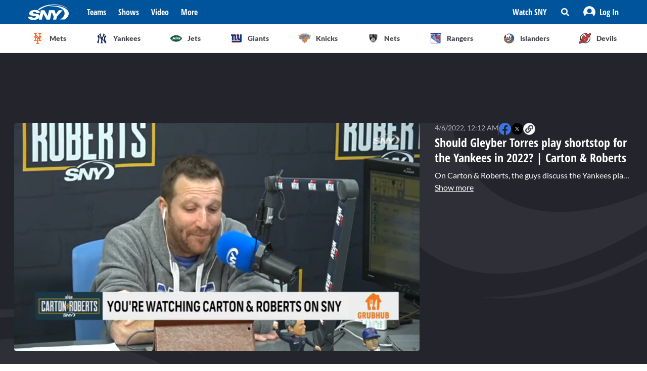

--- FILE ---
content_type: text/html; charset=utf-8
request_url: https://sny.tv/video/should-gleyber-torres-play-shortstop-for-the-yankees-in-2022-carton-roberts
body_size: 26558
content:
<!DOCTYPE html><html><head><meta charSet="utf-8"/><meta name="viewport" content="width=device-width"/><script async="" data-spotim-module="spotim-launcher" src="https://launcher.spot.im/spot/sp_2pnKEC78" data-messages-count="5"></script><script>
            window.googletag = window.googletag || {cmd: []};
          </script><title>Should Gleyber Torres play shortstop for the Yankees in 2022? | Carton &amp; Roberts</title><link rel="preload" href="https://cdn.jwplayer.com/v2/media/EaMlDTB4/poster.jpg" as="image"/><link rel="canonical" href="https://sny.tv/video/should-gleyber-torres-play-shortstop-for-the-yankees-in-2022-carton-roberts"/><meta name="description" content="On Carton &amp; Roberts, the guys discuss the Yankees plans for 2022, focusing on the prospect of Gleyber Torres playing shortstop."/><meta name="keywords" content="New York Yankees, Yankees, Gleyber Torres, Daily News, Video, Carton and Robert, interview
Yankees"/><meta property="og:url" content="https://sny.tv/video/should-gleyber-torres-play-shortstop-for-the-yankees-in-2022-carton-roberts"/><meta property="og:type" content="article"/><meta property="og:title" content="Should Gleyber Torres play shortstop for the Yankees in 2022? | Carton &amp; Roberts"/><meta property="og:description" content="On Carton &amp; Roberts, the guys discuss the Yankees plans for 2022, focusing on the prospect of Gleyber Torres playing shortstop."/><meta property="og:image" content="https://cdn.jwplayer.com/v2/media/EaMlDTB4/poster.jpg"/><meta property="og:image:alt" content="Should Gleyber Torres play shortstop for the Yankees in 2022? | Carton &amp; Roberts"/><meta name="twitter:card" content="summary_large_image"/><meta name="twitter:domain" content="sny.tv"/><meta name="twitter:url" content="https://sny.tv/video/should-gleyber-torres-play-shortstop-for-the-yankees-in-2022-carton-roberts"/><meta name="twitter:title" content="Should Gleyber Torres play shortstop for the Yankees in 2022? | Carton &amp; Roberts"/><meta name="twitter:description" content="On Carton &amp; Roberts, the guys discuss the Yankees plans for 2022, focusing on the prospect of Gleyber Torres playing shortstop."/><meta name="twitter:image" content="https://cdn.jwplayer.com/v2/media/EaMlDTB4/poster.jpg"/><meta name="twitter:image:alt" content="Should Gleyber Torres play shortstop for the Yankees in 2022? | Carton &amp; Roberts"/><script id="video-rich-result" type="application/ld+json">{"@context":"https://schema.org","@type":"VideoObject","name":"Should Gleyber Torres play shortstop for the Yankees in 2022? | Carton & Roberts","description":"On Carton & Roberts, the guys discuss the Yankees plans for 2022, focusing on the prospect of Gleyber Torres playing shortstop. They also break down the other positions, and who might be the odd man out on Opening Day and moving forward.","thumbnailUrl":["https://cdn.jwplayer.com/v2/media/EaMlDTB4/poster.jpg?width=320"],"uploadDate":"2022-04-05T07:12-05:00","duration":"PT123S","contentUrl":"https://cdn.jwplayer.com/videos/EaMlDTB4-1lACodv2.mp4","keywords":["New York Yankees","Yankees","Gleyber Torres","Daily News","video","Carton and Robert","interview\nYankees"]}</script><meta name="next-head-count" content="23"/><link rel="preload" href="/fonts/open_sans_condensed/OpenSansCondensed-Bold.ttf" as="font" type="font/ttf" crossorigin="anonymous"/><link rel="icon" href="/favicon.ico" sizes="any"/><link rel="icon" href="/favicon-192.png" sizes="192x192" type="image/png"/><link rel="apple-touch-icon" href="/favicon-180.png"/><link rel="icon" href="/favicon-32.png" sizes="32x32" type="image/png"/><link rel="icon" href="/favicon.svg" type="image/svg+xml"/><link rel="manifest" href="/manifest.json"/><script id="gtm-init" data-nscript="beforeInteractive">(function(w,d,s,l,i){w[l]=w[l]||[];
              w[l].push({'gtm.start': new Date().getTime(),event:'gtm.js', });
              var f=d.getElementsByTagName(s)[0],j=d.createElement(s),dl=l!='dataLayer'?'&l='+l:'';
              j.async=true;j.src='https://www.googletagmanager.com/gtm.js?id='+i+dl+'&gtm_auth=&gtm_preview=&gtm_cookies_win=x';
              f.parentNode.insertBefore(j,f);
            })(window,document,'script','dataLayer','GTM-NMVLM53');</script><link rel="preload" href="/_next/static/css/43a3823760f39f88.css" as="style"/><link rel="stylesheet" href="/_next/static/css/43a3823760f39f88.css" data-n-g=""/><link rel="preload" href="/_next/static/css/7e82c29a5b84896d.css" as="style"/><link rel="stylesheet" href="/_next/static/css/7e82c29a5b84896d.css" data-n-p=""/><noscript data-n-css=""></noscript><script defer="" nomodule="" src="/_next/static/chunks/polyfills-c67a75d1b6f99dc8.js"></script><script src="https://cdn.jwplayer.com/libraries/xFw0zsLm.js?search=__CONTEXTUAL__" defer="" data-nscript="beforeInteractive"></script><script src="/_next/static/chunks/webpack-c3d0e908896e4581.js" defer=""></script><script src="/_next/static/chunks/framework-79bce4a3a540b080.js" defer=""></script><script src="/_next/static/chunks/main-db36105378eff68f.js" defer=""></script><script src="/_next/static/chunks/pages/_app-88462ce1aa8573a3.js" defer=""></script><script src="/_next/static/chunks/9314-ede6eccf5de53357.js" defer=""></script><script src="/_next/static/chunks/3658-2a75fd1054e7702e.js" defer=""></script><script src="/_next/static/chunks/8168-46f9efdcf5f59f06.js" defer=""></script><script src="/_next/static/chunks/3762-f9b04d42b2c4ff0a.js" defer=""></script><script src="/_next/static/chunks/4841-f86cfdbc9a997336.js" defer=""></script><script src="/_next/static/chunks/pages/video/%5Bslug%5D-66af8e6bb53835eb.js" defer=""></script><script src="/_next/static/3ng1Wfx9O5IVAtK5qY9Hv/_buildManifest.js" defer=""></script><script src="/_next/static/3ng1Wfx9O5IVAtK5qY9Hv/_ssgManifest.js" defer=""></script></head><body><noscript><iframe src="https://www.googletagmanager.com/ns.html?id=GTM-NMVLM53&gtm_auth=&gtm_preview=&gtm_cookies_win=x" height="0" width="0" style="display:none;visibility:hidden" id="tag-manager"></iframe></noscript><div id="__next" data-reactroot=""><div class="snackbar animate-snackbarSlideDown absolute top-14 left-1/2 translate-x-[-50%] px-10 py-2.5 w-3/4 max-w-[711px] rounded-4 lg:top-[120px] z-50 bg-primary-500 text-white hidden"><svg width="16" height="16" viewBox="0 0 16 16" fill="none" xmlns="http://www.w3.org/2000/svg" class="absolute top-1/2 translate-y-[-50%] left-3"><path d="M8 0C3.58065 0 0 3.6129 0 8C0 12.4194 3.58065 16 8 16C12.3871 16 16 12.4194 16 8C16 3.6129 12.3871 0 8 0ZM8 3.54839C8.74194 3.54839 9.35484 4.16129 9.35484 4.90323C9.35484 5.67742 8.74194 6.25806 8 6.25806C7.22581 6.25806 6.64516 5.67742 6.64516 4.90323C6.64516 4.16129 7.22581 3.54839 8 3.54839ZM9.80645 11.7419C9.80645 11.9677 9.6129 12.129 9.41935 12.129H6.58065C6.35484 12.129 6.19355 11.9677 6.19355 11.7419V10.9677C6.19355 10.7742 6.35484 10.5806 6.58065 10.5806H6.96774V8.51613H6.58065C6.35484 8.51613 6.19355 8.35484 6.19355 8.12903V7.35484C6.19355 7.16129 6.35484 6.96774 6.58065 6.96774H8.64516C8.83871 6.96774 9.03226 7.16129 9.03226 7.35484V10.5806H9.41935C9.6129 10.5806 9.80645 10.7742 9.80645 10.9677V11.7419Z" fill="currentColor"></path></svg><p class="font-lato text-sm leading-5"></p><button class="absolute top-1/2 right-4 translate-y-[-50%]"><svg width="10" height="10" viewBox="0 0 10 10" fill="none" xmlns="http://www.w3.org/2000/svg" class="text-white"><path d="M6.88652 4.98582L9.7234 2.14894C10.0922 1.80851 10.0922 1.24113 9.7234 0.900709L9.09929 0.276596C8.75887 -0.0921986 8.19149 -0.0921986 7.85106 0.276596L5.01418 3.11348L2.14894 0.276596C1.80851 -0.0921986 1.24113 -0.0921986 0.900709 0.276596L0.276596 0.900709C-0.0921986 1.24113 -0.0921986 1.80851 0.276596 2.14894L3.11348 4.98582L0.276596 7.85106C-0.0921986 8.19149 -0.0921986 8.75887 0.276596 9.09929L0.900709 9.7234C1.24113 10.0922 1.80851 10.0922 2.14894 9.7234L5.01418 6.88652L7.85106 9.7234C8.19149 10.0922 8.75887 10.0922 9.09929 9.7234L9.7234 9.09929C10.0922 8.75887 10.0922 8.19149 9.7234 7.85106L6.88652 4.98582Z" fill="currentColor"></path></svg></button></div><div id="sny_page_container"><nav id="header"><header class="relative z-[4000] bg-primary-500 h-[48px]"><nav aria-label="Navigation Bar" class="absolute top-0 mx-auto flex h-12 w-screen items-center justify-between bg-primary-500 px-4 py-4 lg:relative lg:w-full lg:max-w-1224 xl:max-w-[74.5rem] xl:px-0 2xl:max-w-[84.5rem]"><button id="hamburger-menu-btn" aria-label="Hamburger Menu" class="z-50 flex h-6 w-6 items-center justify-center text-white lg:hidden"><svg width="16" height="14" viewBox="0 0 16 14" fill="none" xmlns="http://www.w3.org/2000/svg"><path d="M0.571429 2.57143H15.4286C15.7143 2.57143 16 2.32143 16 2V0.571429C16 0.285714 15.7143 0 15.4286 0H0.571429C0.25 0 0 0.285714 0 0.571429V2C0 2.32143 0.25 2.57143 0.571429 2.57143ZM0.571429 8.28571H15.4286C15.7143 8.28571 16 8.03571 16 7.71429V6.28571C16 6 15.7143 5.71429 15.4286 5.71429H0.571429C0.25 5.71429 0 6 0 6.28571V7.71429C0 8.03571 0.25 8.28571 0.571429 8.28571ZM0.571429 14H15.4286C15.7143 14 16 13.75 16 13.4286V12C16 11.7143 15.7143 11.4286 15.4286 11.4286H0.571429C0.25 11.4286 0 11.7143 0 12V13.4286C0 13.75 0.25 14 0.571429 14Z" fill="currentColor"></path></svg></button><div class="ml-3 hidden lg:flex"><a class="flex items-center" href="/"><span style="box-sizing:border-box;display:inline-block;overflow:hidden;width:80px;height:34px;background:none;opacity:1;border:0;margin:0;padding:0;position:relative"><img alt="SNY logo" src="[data-uri]" decoding="async" data-nimg="fixed" class="cursor-pointer" style="position:absolute;top:0;left:0;bottom:0;right:0;box-sizing:border-box;padding:0;border:none;margin:auto;display:block;width:0;height:0;min-width:100%;max-width:100%;min-height:100%;max-height:100%;object-fit:fill"/><noscript><img alt="SNY logo" srcSet="/images/sny.svg 1x, /images/sny.svg 2x" src="/images/sny.svg" decoding="async" data-nimg="fixed" style="position:absolute;top:0;left:0;bottom:0;right:0;box-sizing:border-box;padding:0;border:none;margin:auto;display:block;width:0;height:0;min-width:100%;max-width:100%;min-height:100%;max-height:100%;object-fit:fill" class="cursor-pointer" loading="lazy"/></noscript></span></a></div><div class="absolute left-2/4 top-2/4 z-50 -translate-x-1/2 -translate-y-1/2 active:bg-primary-300 lg:hidden"><a href="/"><span style="box-sizing:border-box;display:inline-block;overflow:hidden;width:initial;height:initial;background:none;opacity:1;border:0;margin:0;padding:0;position:relative;max-width:100%"><span style="box-sizing:border-box;display:block;width:initial;height:initial;background:none;opacity:1;border:0;margin:0;padding:0;max-width:100%"><img style="display:block;max-width:100%;width:initial;height:initial;background:none;opacity:1;border:0;margin:0;padding:0" alt="" aria-hidden="true" src="data:image/svg+xml,%3csvg%20xmlns=%27http://www.w3.org/2000/svg%27%20version=%271.1%27%20width=%2776%27%20height=%2740%27/%3e"/></span><img alt="SNY logo" src="[data-uri]" decoding="async" data-nimg="intrinsic" class="cursor-pointer" style="position:absolute;top:0;left:0;bottom:0;right:0;box-sizing:border-box;padding:0;border:none;margin:auto;display:block;width:0;height:0;min-width:100%;max-width:100%;min-height:100%;max-height:100%;object-fit:fill"/><noscript><img alt="SNY logo" srcSet="/images/sny.svg 1x, /images/sny.svg 2x" src="/images/sny.svg" decoding="async" data-nimg="intrinsic" style="position:absolute;top:0;left:0;bottom:0;right:0;box-sizing:border-box;padding:0;border:none;margin:auto;display:block;width:0;height:0;min-width:100%;max-width:100%;min-height:100%;max-height:100%;object-fit:fill" class="cursor-pointer" loading="lazy"/></noscript></span></a></div><div class="ml-6 hidden w-full justify-start lg:flex"><div class="animate-pulse rounded-md bg-gray-200 mr-6 h-5 w-16 rounded-[4px] bg-primary-300"></div><div class="animate-pulse rounded-md bg-gray-200 mr-6 h-5 w-16 rounded-[4px] bg-primary-300"></div><div class="animate-pulse rounded-md bg-gray-200 mr-6 h-5 w-16 rounded-[4px] bg-primary-300"></div><div class="animate-pulse rounded-md bg-gray-200 h-5 w-16 rounded-[4px] bg-primary-300 "></div></div><div aria-label="Secondary navbar menu items" class="flex items-center"><button type="button" class=" hidden w-[92px] px-3 py-[13px] font-opensans font-bold leading-[22px] text-white hover:bg-primary-300 lg:block" href="/how-to-watch">Watch SNY</button><div class="relative" data-headlessui-state=""><button class="sny-gtm-search-button relative flex cursor-pointer items-center justify-center hover:bg-primary-300 md:h-[48px] md:w-[48px]" type="button" aria-expanded="false" data-headlessui-state=""><span style="box-sizing:border-box;display:inline-block;overflow:hidden;width:initial;height:initial;background:none;opacity:1;border:0;margin:0;padding:0;position:relative;max-width:100%"><span style="box-sizing:border-box;display:block;width:initial;height:initial;background:none;opacity:1;border:0;margin:0;padding:0;max-width:100%"><img style="display:block;max-width:100%;width:initial;height:initial;background:none;opacity:1;border:0;margin:0;padding:0" alt="" aria-hidden="true" src="data:image/svg+xml,%3csvg%20xmlns=%27http://www.w3.org/2000/svg%27%20version=%271.1%27%20width=%2716%27%20height=%2716%27/%3e"/></span><img alt="search icon" src="[data-uri]" decoding="async" data-nimg="intrinsic" style="position:absolute;top:0;left:0;bottom:0;right:0;box-sizing:border-box;padding:0;border:none;margin:auto;display:block;width:0;height:0;min-width:100%;max-width:100%;min-height:100%;max-height:100%;object-fit:fill"/><noscript><img alt="search icon" srcSet="/icons/search-icon.svg 1x, /icons/search-icon.svg 2x" src="/icons/search-icon.svg" decoding="async" data-nimg="intrinsic" style="position:absolute;top:0;left:0;bottom:0;right:0;box-sizing:border-box;padding:0;border:none;margin:auto;display:block;width:0;height:0;min-width:100%;max-width:100%;min-height:100%;max-height:100%;object-fit:fill" loading="lazy"/></noscript></span></button></div><div style="position:fixed;top:1px;left:1px;width:1px;height:0;padding:0;margin:-1px;overflow:hidden;clip:rect(0, 0, 0, 0);white-space:nowrap;border-width:0;display:none"></div><div class="hidden items-center justify-center self-stretch lg:flex"><button class="relative flex h-full w-max items-center justify-center px-3 hover:bg-primary-300 " role="button" type="button" aria-label="Log in button"><span style="box-sizing:border-box;display:inline-block;overflow:hidden;width:initial;height:initial;background:none;opacity:1;border:0;margin:0;padding:0;position:relative;max-width:100%"><span style="box-sizing:border-box;display:block;width:initial;height:initial;background:none;opacity:1;border:0;margin:0;padding:0;max-width:100%"><img style="display:block;max-width:100%;width:initial;height:initial;background:none;opacity:1;border:0;margin:0;padding:0" alt="" aria-hidden="true" src="data:image/svg+xml,%3csvg%20xmlns=%27http://www.w3.org/2000/svg%27%20version=%271.1%27%20width=%2724%27%20height=%2724%27/%3e"/></span><img alt="Avatar" src="[data-uri]" decoding="async" data-nimg="intrinsic" style="position:absolute;top:0;left:0;bottom:0;right:0;box-sizing:border-box;padding:0;border:none;margin:auto;display:block;width:0;height:0;min-width:100%;max-width:100%;min-height:100%;max-height:100%;object-fit:fill"/><noscript><img alt="Avatar" srcSet="/images/Icon/Avatar.svg 1x, /images/Icon/Avatar.svg 2x" src="/images/Icon/Avatar.svg" decoding="async" data-nimg="intrinsic" style="position:absolute;top:0;left:0;bottom:0;right:0;box-sizing:border-box;padding:0;border:none;margin:auto;display:block;width:0;height:0;min-width:100%;max-width:100%;min-height:100%;max-height:100%;object-fit:fill" loading="lazy"/></noscript></span><p class="font-opensans not-italic font-bold m-0 text-base leading-[22px] flex items-center pl-2 capitalize text-white ">Log In</p><ul class="absolute right-0 top-full z-10 w-[186px] rounded-4 border-b-4 border-b-primary-500 bg-white p-5 text-left shadow-menu hidden"><li><a class="block w-full p-3 font-lato text-sm hover:bg-lightGray-100" href="/profile">Profile</a></li><li class="p-3 hover:bg-lightGray-100"><p class="font-lato text-sm leading-5">Logout</p></li></ul></button></div></div></nav></header><div aria-label="Navigation bar with SNY teams icons" class="mx-auto max-w-fit sm:max-w-[49.125rem] lg:max-w-[74.625rem] xl:max-w-[74.5rem] 2xl:max-w-[84.5rem]"><ul class="no-scrollbar flex h-full items-center gap-2 overflow-x-auto px-4 py-4 sm:justify-between sm:gap-0 sm:px-0 sm:py-0"><li role="listitem" class="list-none"><a class="target-team relative flex h-12 w-12 cursor-pointer items-center justify-center px-4 py-3 lg:h-auto lg:w-[6.35rem] xl:w-auto rounded-full border border-solid border-lightGray-300 bg-lightGray-500 shadow-sm sm:rounded-none sm:border-0 sm:shadow-none active:bg-lightGray-200 active:shadow-menu " href="/teams/mets"><figure class="flex h-8 w-8 items-center justify-center"><span style="box-sizing:border-box;display:inline-block;overflow:hidden;width:18.29px;height:22.86px;background:none;opacity:1;border:0;margin:0;padding:0;position:relative"><img alt="Mets logo" src="[data-uri]" decoding="async" data-nimg="fixed" style="position:absolute;top:0;left:0;bottom:0;right:0;box-sizing:border-box;padding:0;border:none;margin:auto;display:block;width:0;height:0;min-width:100%;max-width:100%;min-height:100%;max-height:100%;object-fit:fill"/><noscript><img alt="Mets logo" srcSet="/images/teams-logos/mets.svg 1x, /images/teams-logos/mets.svg 2x" src="/images/teams-logos/mets.svg" decoding="async" data-nimg="fixed" style="position:absolute;top:0;left:0;bottom:0;right:0;box-sizing:border-box;padding:0;border:none;margin:auto;display:block;width:0;height:0;min-width:100%;max-width:100%;min-height:100%;max-height:100%;object-fit:fill" loading="lazy"/></noscript></span></figure><p class="hidden pl-[0.379rem] text-center font-lato text-sm font-bold text-darkGray-700 lg:block">Mets</p><div class="color-bar absolute bottom-0 hidden h-1 sm:block bg-mets w-0"></div></a></li><li role="listitem" class="list-none"><a class="target-team relative flex h-12 w-12 cursor-pointer items-center justify-center px-4 py-3 lg:h-auto lg:w-[6.35rem] xl:w-auto rounded-full border border-solid border-lightGray-300 bg-lightGray-500 shadow-sm sm:rounded-none sm:border-0 sm:shadow-none active:bg-lightGray-200 active:shadow-menu " href="/teams/yankees"><figure class="flex h-8 w-8 items-center justify-center"><span style="box-sizing:border-box;display:inline-block;overflow:hidden;width:20.57px;height:22.96px;background:none;opacity:1;border:0;margin:0;padding:0;position:relative"><img alt="Yankees logo" src="[data-uri]" decoding="async" data-nimg="fixed" style="position:absolute;top:0;left:0;bottom:0;right:0;box-sizing:border-box;padding:0;border:none;margin:auto;display:block;width:0;height:0;min-width:100%;max-width:100%;min-height:100%;max-height:100%;object-fit:fill"/><noscript><img alt="Yankees logo" srcSet="/images/teams-logos/yankees.svg 1x, /images/teams-logos/yankees.svg 2x" src="/images/teams-logos/yankees.svg" decoding="async" data-nimg="fixed" style="position:absolute;top:0;left:0;bottom:0;right:0;box-sizing:border-box;padding:0;border:none;margin:auto;display:block;width:0;height:0;min-width:100%;max-width:100%;min-height:100%;max-height:100%;object-fit:fill" loading="lazy"/></noscript></span></figure><p class="hidden pl-[0.379rem] text-center font-lato text-sm font-bold text-darkGray-700 lg:block">Yankees</p><div class="color-bar absolute bottom-0 hidden h-1 sm:block bg-yankees w-0"></div></a></li><li role="listitem" class="list-none"><a class="target-team relative flex h-12 w-12 cursor-pointer items-center justify-center px-4 py-3 lg:h-auto lg:w-[6.35rem] xl:w-auto rounded-full border border-solid border-lightGray-300 bg-lightGray-500 shadow-sm sm:rounded-none sm:border-0 sm:shadow-none active:bg-lightGray-200 active:shadow-menu " href="/teams/jets"><figure class="flex h-8 w-8 items-center justify-center"><span style="box-sizing:border-box;display:inline-block;overflow:hidden;width:25.14px;height:14.86px;background:none;opacity:1;border:0;margin:0;padding:0;position:relative"><img alt="Jets logo" src="[data-uri]" decoding="async" data-nimg="fixed" style="position:absolute;top:0;left:0;bottom:0;right:0;box-sizing:border-box;padding:0;border:none;margin:auto;display:block;width:0;height:0;min-width:100%;max-width:100%;min-height:100%;max-height:100%;object-fit:fill"/><noscript><img alt="Jets logo" srcSet="/images/teams-logos/jets.svg 1x, /images/teams-logos/jets.svg 2x" src="/images/teams-logos/jets.svg" decoding="async" data-nimg="fixed" style="position:absolute;top:0;left:0;bottom:0;right:0;box-sizing:border-box;padding:0;border:none;margin:auto;display:block;width:0;height:0;min-width:100%;max-width:100%;min-height:100%;max-height:100%;object-fit:fill" loading="lazy"/></noscript></span></figure><p class="hidden pl-[0.379rem] text-center font-lato text-sm font-bold text-darkGray-700 lg:block">Jets</p><div class="color-bar absolute bottom-0 hidden h-1 sm:block bg-jets w-0"></div></a></li><li role="listitem" class="list-none"><a class="target-team relative flex h-12 w-12 cursor-pointer items-center justify-center px-4 py-3 lg:h-auto lg:w-[6.35rem] xl:w-auto rounded-full border border-solid border-lightGray-300 bg-lightGray-500 shadow-sm sm:rounded-none sm:border-0 sm:shadow-none active:bg-lightGray-200 active:shadow-menu " href="/teams/giants"><figure class="flex h-8 w-8 items-center justify-center"><span style="box-sizing:border-box;display:inline-block;overflow:hidden;width:21.71px;height:22.96px;background:none;opacity:1;border:0;margin:0;padding:0;position:relative"><img alt="Giants logo" src="[data-uri]" decoding="async" data-nimg="fixed" style="position:absolute;top:0;left:0;bottom:0;right:0;box-sizing:border-box;padding:0;border:none;margin:auto;display:block;width:0;height:0;min-width:100%;max-width:100%;min-height:100%;max-height:100%;object-fit:fill"/><noscript><img alt="Giants logo" srcSet="/images/teams-logos/giants.svg 1x, /images/teams-logos/giants.svg 2x" src="/images/teams-logos/giants.svg" decoding="async" data-nimg="fixed" style="position:absolute;top:0;left:0;bottom:0;right:0;box-sizing:border-box;padding:0;border:none;margin:auto;display:block;width:0;height:0;min-width:100%;max-width:100%;min-height:100%;max-height:100%;object-fit:fill" loading="lazy"/></noscript></span></figure><p class="hidden pl-[0.379rem] text-center font-lato text-sm font-bold text-darkGray-700 lg:block">Giants</p><div class="color-bar absolute bottom-0 hidden h-1 sm:block bg-giants w-0"></div></a></li><li role="listitem" class="list-none"><a class="target-team relative flex h-12 w-12 cursor-pointer items-center justify-center px-4 py-3 lg:h-auto lg:w-[6.35rem] xl:w-auto rounded-full border border-solid border-lightGray-300 bg-lightGray-500 shadow-sm sm:rounded-none sm:border-0 sm:shadow-none active:bg-lightGray-200 active:shadow-menu " href="/teams/knicks"><figure class="flex h-8 w-8 items-center justify-center"><span style="box-sizing:border-box;display:inline-block;overflow:hidden;width:24.57px;height:20.57px;background:none;opacity:1;border:0;margin:0;padding:0;position:relative"><img alt="Knicks logo" src="[data-uri]" decoding="async" data-nimg="fixed" style="position:absolute;top:0;left:0;bottom:0;right:0;box-sizing:border-box;padding:0;border:none;margin:auto;display:block;width:0;height:0;min-width:100%;max-width:100%;min-height:100%;max-height:100%;object-fit:fill"/><noscript><img alt="Knicks logo" srcSet="/images/teams-logos/knicks.svg 1x, /images/teams-logos/knicks.svg 2x" src="/images/teams-logos/knicks.svg" decoding="async" data-nimg="fixed" style="position:absolute;top:0;left:0;bottom:0;right:0;box-sizing:border-box;padding:0;border:none;margin:auto;display:block;width:0;height:0;min-width:100%;max-width:100%;min-height:100%;max-height:100%;object-fit:fill" loading="lazy"/></noscript></span></figure><p class="hidden pl-[0.379rem] text-center font-lato text-sm font-bold text-darkGray-700 lg:block">Knicks</p><div class="color-bar absolute bottom-0 hidden h-1 sm:block bg-knicks w-0"></div></a></li><li role="listitem" class="list-none"><a class="target-team relative flex h-12 w-12 cursor-pointer items-center justify-center px-4 py-3 lg:h-auto lg:w-[6.35rem] xl:w-auto rounded-full border border-solid border-lightGray-300 bg-lightGray-500 shadow-sm sm:rounded-none sm:border-0 sm:shadow-none active:bg-lightGray-200 active:shadow-menu " href="/teams/nets"><figure class="flex h-8 w-8 items-center justify-center"><span style="box-sizing:border-box;display:inline-block;overflow:hidden;width:22.86px;height:23.43px;background:none;opacity:1;border:0;margin:0;padding:0;position:relative"><img alt="Nets logo" src="[data-uri]" decoding="async" data-nimg="fixed" style="position:absolute;top:0;left:0;bottom:0;right:0;box-sizing:border-box;padding:0;border:none;margin:auto;display:block;width:0;height:0;min-width:100%;max-width:100%;min-height:100%;max-height:100%;object-fit:fill"/><noscript><img alt="Nets logo" srcSet="/images/teams-logos/nets.svg 1x, /images/teams-logos/nets.svg 2x" src="/images/teams-logos/nets.svg" decoding="async" data-nimg="fixed" style="position:absolute;top:0;left:0;bottom:0;right:0;box-sizing:border-box;padding:0;border:none;margin:auto;display:block;width:0;height:0;min-width:100%;max-width:100%;min-height:100%;max-height:100%;object-fit:fill" loading="lazy"/></noscript></span></figure><p class="hidden pl-[0.379rem] text-center font-lato text-sm font-bold text-darkGray-700 lg:block">Nets</p><div class="color-bar absolute bottom-0 hidden h-1 sm:block bg-nets w-0"></div></a></li><li role="listitem" class="list-none"><a class="target-team relative flex h-12 w-12 cursor-pointer items-center justify-center px-4 py-3 lg:h-auto lg:w-[6.35rem] xl:w-auto rounded-full border border-solid border-lightGray-300 bg-lightGray-500 shadow-sm sm:rounded-none sm:border-0 sm:shadow-none active:bg-lightGray-200 active:shadow-menu " href="/teams/rangers"><figure class="flex h-8 w-8 items-center justify-center"><span style="box-sizing:border-box;display:inline-block;overflow:hidden;width:22.29px;height:22.29px;background:none;opacity:1;border:0;margin:0;padding:0;position:relative"><img alt="Rangers logo" src="[data-uri]" decoding="async" data-nimg="fixed" style="position:absolute;top:0;left:0;bottom:0;right:0;box-sizing:border-box;padding:0;border:none;margin:auto;display:block;width:0;height:0;min-width:100%;max-width:100%;min-height:100%;max-height:100%;object-fit:fill"/><noscript><img alt="Rangers logo" srcSet="/images/teams-logos/rangers.svg 1x, /images/teams-logos/rangers.svg 2x" src="/images/teams-logos/rangers.svg" decoding="async" data-nimg="fixed" style="position:absolute;top:0;left:0;bottom:0;right:0;box-sizing:border-box;padding:0;border:none;margin:auto;display:block;width:0;height:0;min-width:100%;max-width:100%;min-height:100%;max-height:100%;object-fit:fill" loading="lazy"/></noscript></span></figure><p class="hidden pl-[0.379rem] text-center font-lato text-sm font-bold text-darkGray-700 lg:block">Rangers</p><div class="color-bar absolute bottom-0 hidden h-1 sm:block bg-rangers w-0"></div></a></li><li role="listitem" class="list-none"><a class="target-team relative flex h-12 w-12 cursor-pointer items-center justify-center px-4 py-3 lg:h-auto lg:w-[6.35rem] xl:w-auto rounded-full border border-solid border-lightGray-300 bg-lightGray-500 shadow-sm sm:rounded-none sm:border-0 sm:shadow-none active:bg-lightGray-200 active:shadow-menu " href="/teams/islanders"><figure class="flex h-8 w-8 items-center justify-center"><span style="box-sizing:border-box;display:inline-block;overflow:hidden;width:22.86px;height:22.86px;background:none;opacity:1;border:0;margin:0;padding:0;position:relative"><img alt="Islanders logo" src="[data-uri]" decoding="async" data-nimg="fixed" style="position:absolute;top:0;left:0;bottom:0;right:0;box-sizing:border-box;padding:0;border:none;margin:auto;display:block;width:0;height:0;min-width:100%;max-width:100%;min-height:100%;max-height:100%;object-fit:fill"/><noscript><img alt="Islanders logo" srcSet="/images/teams-logos/islanders.svg 1x, /images/teams-logos/islanders.svg 2x" src="/images/teams-logos/islanders.svg" decoding="async" data-nimg="fixed" style="position:absolute;top:0;left:0;bottom:0;right:0;box-sizing:border-box;padding:0;border:none;margin:auto;display:block;width:0;height:0;min-width:100%;max-width:100%;min-height:100%;max-height:100%;object-fit:fill" loading="lazy"/></noscript></span></figure><p class="hidden pl-[0.379rem] text-center font-lato text-sm font-bold text-darkGray-700 lg:block">Islanders</p><div class="color-bar absolute bottom-0 hidden h-1 sm:block bg-islander w-0"></div></a></li><li role="listitem" class="list-none"><a class="target-team relative flex h-12 w-12 cursor-pointer items-center justify-center px-4 py-3 lg:h-auto lg:w-[6.35rem] xl:w-auto rounded-full border border-solid border-lightGray-300 bg-lightGray-500 shadow-sm sm:rounded-none sm:border-0 sm:shadow-none active:bg-lightGray-200 active:shadow-menu " href="/teams/devils"><figure class="flex h-8 w-8 items-center justify-center"><span style="box-sizing:border-box;display:inline-block;overflow:hidden;width:22.86px;height:22.86px;background:none;opacity:1;border:0;margin:0;padding:0;position:relative"><img alt="Devils logo" src="[data-uri]" decoding="async" data-nimg="fixed" style="position:absolute;top:0;left:0;bottom:0;right:0;box-sizing:border-box;padding:0;border:none;margin:auto;display:block;width:0;height:0;min-width:100%;max-width:100%;min-height:100%;max-height:100%;object-fit:fill"/><noscript><img alt="Devils logo" srcSet="/images/teams-logos/devils.svg 1x, /images/teams-logos/devils.svg 2x" src="/images/teams-logos/devils.svg" decoding="async" data-nimg="fixed" style="position:absolute;top:0;left:0;bottom:0;right:0;box-sizing:border-box;padding:0;border:none;margin:auto;display:block;width:0;height:0;min-width:100%;max-width:100%;min-height:100%;max-height:100%;object-fit:fill" loading="lazy"/></noscript></span></figure><p class="hidden pl-[0.379rem] text-center font-lato text-sm font-bold text-darkGray-700 lg:block">Devils</p><div class="color-bar absolute bottom-0 hidden h-1 sm:block bg-devils w-0"></div></a></li></ul></div><div id="this" class="hidden h-px w-full bg-lightGray-200 md:block"></div></nav><main id="main"><div class="overflow-hidden bg-darkGray-800 lg:bg-videopage-pattern-1 lg:bg-[left_top_506px] lg:bg-no-repeat"><div class="lg:bg-videopage-pattern-2 lg:bg-[right_top_114px] lg:bg-no-repeat"><div class="flex w-full justify-center mt-0 mb-4 sm:my-6 min-h-[50px] tablet:min-h-[90px]"><div id="videopage.top_leaderboard" class="relative self-center"></div></div><div class="mx-auto sm:max-w-fit md:max-w-696 lg:max-w-1224 lg:px-6 xl:px-0"><div class="lg:flex lg:gap-6"><div class="w-full"></div><div class="w-full shrink-0 grow-0 lg:w-[367px] xl:w-[392px]"><header id="article-heading" aria-label="Article headings" class="mt-6 px-4 md:px-0 lg:mb-2 lg:mt-0"><div class="flex flex-col gap-2"><h1 class="font-opensans text-2xl font-bold not-italic leading-[30px] text-white"> </h1><div class="order-first flex gap-4"><span class="font-lato text-xs font-normal leading-[18px] text-lightGray-400 lg:!text-sm"></span><div class="w-px bg-darkGray-700"></div><div class="flex "><div class="flex gap-x-4 "><a target="_blank" href="https://www.facebook.com/sharer/sharer.php?u=sny.tv"><svg width="16" height="16" viewBox="0 0 16 16" fill="none" xmlns="http://www.w3.org/2000/svg" class="text-facebookIcon h-6 w-6"><path d="M16 8.04868C16 3.60243 12.4194 0 8 0C3.58065 0 0 3.60243 0 8.04868C0 12.073 2.90323 15.4158 6.74194 16V10.3854H4.70968V8.04868H6.74194V6.29615C6.74194 4.28398 7.93548 3.14807 9.74194 3.14807C10.6452 3.14807 11.5484 3.31034 11.5484 3.31034V5.29006H10.5484C9.54839 5.29006 9.22581 5.90669 9.22581 6.55578V8.04868H11.4516L11.0968 10.3854H9.22581V16C13.0645 15.4158 16 12.073 16 8.04868Z" fill="currentColor"></path></svg></a><a target="_blank" href="https://twitter.com/intent/tweet?via=SNYtv&amp;url=sny.tv"><svg viewBox="0 0 1668.56 1221.19" xml:space="preserve" fill="none" class="text-twitterIcon h-6 w-6"><g><circle style="stroke:#FFFFFF;stroke-miterlimit:10" cx="834.28" cy="610.6" r="800" fill="#000000"></circle><g transform="translate(52.390088,-25.058597)"><path style="fill:#FFFFFF" d="M485.39,356.79l230.07,307.62L483.94,914.52h52.11l202.7-218.98l163.77,218.98h177.32 L836.82,589.6l215.5-232.81h-52.11L813.54,558.46L662.71,356.79H485.39z M562.02,395.17h81.46l359.72,480.97h-81.46L562.02,395.17 z"></path></g></g></svg></a><button class="flex cursor-pointer items-center justify-center rounded-full border border-lightGray-300 bg-lightGray-100 h-6 w-6"><svg width="16" height="16" viewBox="0 0 16 16" fill="none" xmlns="http://www.w3.org/2000/svg" class="text-darkGray-700"><path d="M10.2053 5.79472C10.0176 5.60704 9.79863 5.41935 9.57967 5.26295C9.3607 5.10655 9.11046 5.13783 8.92278 5.29423L8.26588 5.95112C8.01564 6.23265 7.89052 6.57674 7.89052 6.88954C7.89052 7.07722 7.98436 7.20235 8.10948 7.29619C8.20332 7.35875 8.32845 7.45259 8.45357 7.54643C9.32942 8.45357 9.32942 9.86119 8.45357 10.737L6.32649 12.8328C5.45064 13.74 4.01173 13.74 3.13587 12.8328C2.26002 11.957 2.2913 10.5181 3.16716 9.64223L3.5738 9.23558C3.73021 9.11046 3.76149 8.8915 3.69892 8.70381C3.51124 8.17204 3.4174 7.60899 3.38612 7.07722C3.38612 6.6393 2.85435 6.42033 2.54154 6.73314L1.38416 7.89052C-0.461388 9.73607 -0.461388 12.7703 1.38416 14.6158C3.22972 16.4614 6.26393 16.4614 8.10948 14.6158L10.2053 12.52C10.2053 12.52 10.2053 12.52 10.2053 12.4888C12.0508 10.6745 12.0821 7.67155 10.2053 5.79472ZM14.6158 1.38416C12.7703 -0.461388 9.73607 -0.461388 7.89052 1.38416L5.79472 3.47996C5.79472 3.47996 5.79472 3.47996 5.79472 3.51124C3.94917 5.32551 3.91789 8.32845 5.79472 10.2053C5.9824 10.393 6.20137 10.5806 6.42033 10.737C6.6393 10.8935 6.88954 10.8622 7.07722 10.7058L7.73412 10.0489C7.98436 9.76735 8.10948 9.42327 8.10948 9.11046C8.10948 8.92278 8.01564 8.79765 7.89052 8.70381C7.79668 8.64125 7.67155 8.54741 7.54643 8.45357C6.67058 7.54643 6.67058 6.13881 7.54643 5.26295L9.67351 3.16716C10.5494 2.26002 11.9883 2.26002 12.8641 3.16716C13.74 4.04301 13.7087 5.48192 12.8328 6.35777L12.4262 6.76442C12.2698 6.88954 12.2385 7.1085 12.3011 7.29619C12.4888 7.82796 12.5826 8.39101 12.6139 8.92278C12.6139 9.3607 13.1456 9.57967 13.4585 9.26686L14.6158 8.10948C16.4614 6.26393 16.4614 3.22972 14.6158 1.38416Z" fill="currentColor"></path></svg></button></div></div></div></div></header><section class="px-4 md:px-0 text-white"><div class="mb-1 hidden first:block"><div class="mt-6 px-4 md:px-0 lg:mb-2 lg:mt-0"><h1 class="font-opensans text-2xl font-bold not-italic leading-[30px] text-white"></h1></div></div></section></div></div><div class="mt-8 flex flex-col px-4 md:px-0 lg:mt-10"><div class="flex w-full items-center justify-between lg:mx-0 relative bg-transparent border-b border-b-darkGray-700 py-2 lg:py-4"><h2 class="font-opensans not-italic font-bold m-0 text-28 text-base uppercase text-white">Related Videos</h2></div><div class="relative"><div class="mt-3 flex flex-col gap-3">0</div></div></div><section id="more-from-sny-section" aria-label="Explore Other Videos from Sny" class="mx-auto border-t-4 border-t-darkGray-700 px-4 lg:max-w-1224 lg:border-0 lg:px-6 xl:px-0"><div class="relative mx-auto md:max-w-696 lg:max-w-full lg:border-t-4 lg:border-t-darkGray-700 lg:pt-2"><div class="flex w-full items-center justify-between lg:mx-0 relative bg-transparent text-white py-2 lg:py-4"><h2 class="font-opensans not-italic font-bold m-0 text-28 text-base uppercase text-white">Explore Other Videos</h2></div><div class="flex flex-col gap-y-6 lg:gap-y-4 pb-4 pt-2 lg:absolute lg:right-0 lg:top-2 lg:z-10 lg:py-0"><div class="relative flex flex-col lg:flex-row lg:items-center lg:justify-between"><div class="relative grow lg:grow-0"><div class="relative"><div class="pointer-events-none absolute inset-y-0 left-0 flex items-center pl-3"><svg width="16" height="16" viewBox="0 0 16 16" fill="none" xmlns="http://www.w3.org/2000/svg" class="text-lightGray-300"><path d="M15.7927 13.8302L12.6654 10.7083C12.509 10.5834 12.3214 10.4898 12.1338 10.4898H11.6334C12.4778 9.39707 13.0094 8.02341 13.0094 6.49366C13.0094 2.93463 10.0698 0 6.5047 0C2.90835 0 0 2.93463 0 6.49366C0 10.0839 2.90835 12.9873 6.5047 12.9873C8.00579 12.9873 9.38178 12.4878 10.5076 11.6137V12.1444C10.5076 12.3317 10.5701 12.519 10.7265 12.6751L13.8225 15.7659C14.1352 16.078 14.6043 16.078 14.8858 15.7659L15.7614 14.8917C16.0741 14.6107 16.0741 14.1424 15.7927 13.8302ZM6.5047 10.4898C4.28435 10.4898 2.50181 8.71024 2.50181 6.49366C2.50181 4.30829 4.28435 2.49756 6.5047 2.49756C8.69378 2.49756 10.5076 4.30829 10.5076 6.49366C10.5076 8.71024 8.69378 10.4898 6.5047 10.4898Z" fill="currentColor"></path></svg></div><input class="font-lato text-base leading-6 pl-10 w-full rounded-[4px] border p-[18px] focus:outline-none lg:w-[320px] invisible h-12 border-darkGray-600 bg-darkGray-800 text-lightGray-300" value="" placeholder="Search"/></div></div><div class="absolute bottom-1 right-1"><button type="button" class="
      relative focus:outline-none overflow-hidden items-center font-semibold font-lato 
      rounded-[4px] disabled:opacity-50 disabled:cursor-not-allowed focus:ring-2
      focus:ring-offset-2
     bg-primary-500 hover:bg-primary-300 text-white focus:ring-blue-300 px-6 py-[14px] text-sm flex h-10 flex-nowrap gap-1" disabled=""><span>Search</span></button></div></div></div><button type="button" aria-hidden="true" style="position:fixed;top:1px;left:1px;width:1px;height:0;padding:0;margin:-1px;overflow:hidden;clip:rect(0, 0, 0, 0);white-space:nowrap;border-width:0"></button><div aria-label="outlined button group" class="flex gap-x-5 overflow-x-auto border-b border-b-darkGray-600 ExploreVideosTabs_scroller__gqnkz" role="tablist" aria-orientation="horizontal"><button class="m-0 shrink-0 py-2 font-opensans text-base font-bold uppercase outline-none md:text-xl border-b-[3px] border-b-white text-white" id="headlessui-tabs-tab-undefined" role="tab" aria-selected="true" tabindex="0" data-headlessui-state="selected">Mets</button><button class="m-0 shrink-0 py-2 font-opensans text-base font-bold uppercase outline-none md:text-xl text-darkGray-500" id="headlessui-tabs-tab-undefined" role="tab" aria-selected="false" tabindex="-1" data-headlessui-state="">Yankees</button><button class="m-0 shrink-0 py-2 font-opensans text-base font-bold uppercase outline-none md:text-xl text-darkGray-500" id="headlessui-tabs-tab-undefined" role="tab" aria-selected="false" tabindex="-1" data-headlessui-state="">Jets</button><button class="m-0 shrink-0 py-2 font-opensans text-base font-bold uppercase outline-none md:text-xl text-darkGray-500" id="headlessui-tabs-tab-undefined" role="tab" aria-selected="false" tabindex="-1" data-headlessui-state="">Giants</button><button class="m-0 shrink-0 py-2 font-opensans text-base font-bold uppercase outline-none md:text-xl text-darkGray-500" id="headlessui-tabs-tab-undefined" role="tab" aria-selected="false" tabindex="-1" data-headlessui-state="">Knicks</button></div><div class="mt-6 lg:mt-8"><div id="headlessui-tabs-panel-undefined" role="tabpanel" tabindex="0" data-headlessui-state="selected"><ul role="list" class="grid h-fit grid-cols-1 place-items-start more-from-list grid grid-cols-1 gap-6 lg:grid-cols-3"><div class="relative"><div class="flex gap-3 sm:gap-0 lg:flex-col w-full  lg:pt-0 relative flex-row lg:flex-col"><figure class="relative flex-shrink-0 w-[164px] h-[92px] lg:w-full lg:h-[204px] xl:h-[219px]"><div class="relative w-full h-full"><span style="box-sizing:border-box;display:block;overflow:hidden;width:initial;height:initial;background:none;opacity:1;border:0;margin:0;padding:0;position:absolute;top:0;left:0;bottom:0;right:0"><img alt="With Bo Bichette in the fold, Mets eyes now turn to starting pitchers? | The Mets Pod" src="[data-uri]" decoding="async" data-nimg="fill" class="relative w-full cursor-pointer rounded-[4px] object-center lg:rounded-md" style="position:absolute;top:0;left:0;bottom:0;right:0;box-sizing:border-box;padding:0;border:none;margin:auto;display:block;width:0;height:0;min-width:100%;max-width:100%;min-height:100%;max-height:100%;object-fit:cover"/><noscript><img alt="With Bo Bichette in the fold, Mets eyes now turn to starting pitchers? | The Mets Pod" sizes="(max-width: 768px) 25vw, (max-width: 1024px) 40vw, 25vw" srcSet="/_next/image?url=https%3A%2F%2Fcdn.jwplayer.com%2Fv2%2Fmedia%2F3vgm1Hsj%2Fposter.jpg&amp;w=256&amp;q=75 256w, /_next/image?url=https%3A%2F%2Fcdn.jwplayer.com%2Fv2%2Fmedia%2F3vgm1Hsj%2Fposter.jpg&amp;w=384&amp;q=75 384w, /_next/image?url=https%3A%2F%2Fcdn.jwplayer.com%2Fv2%2Fmedia%2F3vgm1Hsj%2Fposter.jpg&amp;w=640&amp;q=75 640w, /_next/image?url=https%3A%2F%2Fcdn.jwplayer.com%2Fv2%2Fmedia%2F3vgm1Hsj%2Fposter.jpg&amp;w=750&amp;q=75 750w, /_next/image?url=https%3A%2F%2Fcdn.jwplayer.com%2Fv2%2Fmedia%2F3vgm1Hsj%2Fposter.jpg&amp;w=828&amp;q=75 828w, /_next/image?url=https%3A%2F%2Fcdn.jwplayer.com%2Fv2%2Fmedia%2F3vgm1Hsj%2Fposter.jpg&amp;w=1080&amp;q=75 1080w, /_next/image?url=https%3A%2F%2Fcdn.jwplayer.com%2Fv2%2Fmedia%2F3vgm1Hsj%2Fposter.jpg&amp;w=1200&amp;q=75 1200w, /_next/image?url=https%3A%2F%2Fcdn.jwplayer.com%2Fv2%2Fmedia%2F3vgm1Hsj%2Fposter.jpg&amp;w=1920&amp;q=75 1920w, /_next/image?url=https%3A%2F%2Fcdn.jwplayer.com%2Fv2%2Fmedia%2F3vgm1Hsj%2Fposter.jpg&amp;w=2048&amp;q=75 2048w, /_next/image?url=https%3A%2F%2Fcdn.jwplayer.com%2Fv2%2Fmedia%2F3vgm1Hsj%2Fposter.jpg&amp;w=3840&amp;q=75 3840w" src="/_next/image?url=https%3A%2F%2Fcdn.jwplayer.com%2Fv2%2Fmedia%2F3vgm1Hsj%2Fposter.jpg&amp;w=3840&amp;q=75" decoding="async" data-nimg="fill" style="position:absolute;top:0;left:0;bottom:0;right:0;box-sizing:border-box;padding:0;border:none;margin:auto;display:block;width:0;height:0;min-width:100%;max-width:100%;min-height:100%;max-height:100%;object-fit:cover" class="relative w-full cursor-pointer rounded-[4px] object-center lg:rounded-md" loading="lazy"/></noscript></span><div class="absolute left-0 top-0  h-6 w-6 pl-2 pt-2 "><svg viewBox="0 0 48 48" fill="curretnColor" xmlns="http://www.w3.org/2000/svg" class="h-6 w-6 lg:h-8 lg:w-8"><circle cx="24" cy="24" r="24" fill="white" fill-opacity="0.8"></circle><path d="M30.3242 22.2812L20.0928 16.1915C19.2499 15.6938 18 16.1915 18 17.3919V29.5713C18 30.6838 19.1627 31.3572 20.0928 30.8009L30.3242 24.7112C31.2253 24.155 31.2253 22.8375 30.3242 22.2812Z" fill="#012646"></path></svg></div></div></figure><div class="relative overflow-hidden sm:ml-4 lg:ml-0 lg:mt-3"><h3 class="font-opensans not-italic font-bold m-0 text-base leading-[22px] line-clamp-3 hover:underline text-white"><a href="/video/with-bo-bichette-in-the-fold-mets-eyes-now-turn-to-starting-pitchers-the-mets-pod">With Bo Bichette in the fold, Mets eyes now turn to starting pitchers? | The Mets Pod</a></h3><div class="flex w-full flex-row items-center justify-start "></div></div></div></div><div class="relative"><div class="flex gap-3 sm:gap-0 lg:flex-col w-full  lg:pt-0 relative flex-row lg:flex-col"><figure class="relative flex-shrink-0 w-[164px] h-[92px] lg:w-full lg:h-[204px] xl:h-[219px]"><div class="relative w-full h-full"><span style="box-sizing:border-box;display:block;overflow:hidden;width:initial;height:initial;background:none;opacity:1;border:0;margin:0;padding:0;position:absolute;top:0;left:0;bottom:0;right:0"><img alt="Jerry Blevins on why Mets can feel good about Bo Bichette playing third base | BNNY" src="[data-uri]" decoding="async" data-nimg="fill" class="relative w-full cursor-pointer rounded-[4px] object-center lg:rounded-md" style="position:absolute;top:0;left:0;bottom:0;right:0;box-sizing:border-box;padding:0;border:none;margin:auto;display:block;width:0;height:0;min-width:100%;max-width:100%;min-height:100%;max-height:100%;object-fit:cover"/><noscript><img alt="Jerry Blevins on why Mets can feel good about Bo Bichette playing third base | BNNY" sizes="(max-width: 768px) 25vw, (max-width: 1024px) 40vw, 25vw" srcSet="/_next/image?url=https%3A%2F%2Fcdn.jwplayer.com%2Fv2%2Fmedia%2FYgG5JpV9%2Fposter.jpg&amp;w=256&amp;q=75 256w, /_next/image?url=https%3A%2F%2Fcdn.jwplayer.com%2Fv2%2Fmedia%2FYgG5JpV9%2Fposter.jpg&amp;w=384&amp;q=75 384w, /_next/image?url=https%3A%2F%2Fcdn.jwplayer.com%2Fv2%2Fmedia%2FYgG5JpV9%2Fposter.jpg&amp;w=640&amp;q=75 640w, /_next/image?url=https%3A%2F%2Fcdn.jwplayer.com%2Fv2%2Fmedia%2FYgG5JpV9%2Fposter.jpg&amp;w=750&amp;q=75 750w, /_next/image?url=https%3A%2F%2Fcdn.jwplayer.com%2Fv2%2Fmedia%2FYgG5JpV9%2Fposter.jpg&amp;w=828&amp;q=75 828w, /_next/image?url=https%3A%2F%2Fcdn.jwplayer.com%2Fv2%2Fmedia%2FYgG5JpV9%2Fposter.jpg&amp;w=1080&amp;q=75 1080w, /_next/image?url=https%3A%2F%2Fcdn.jwplayer.com%2Fv2%2Fmedia%2FYgG5JpV9%2Fposter.jpg&amp;w=1200&amp;q=75 1200w, /_next/image?url=https%3A%2F%2Fcdn.jwplayer.com%2Fv2%2Fmedia%2FYgG5JpV9%2Fposter.jpg&amp;w=1920&amp;q=75 1920w, /_next/image?url=https%3A%2F%2Fcdn.jwplayer.com%2Fv2%2Fmedia%2FYgG5JpV9%2Fposter.jpg&amp;w=2048&amp;q=75 2048w, /_next/image?url=https%3A%2F%2Fcdn.jwplayer.com%2Fv2%2Fmedia%2FYgG5JpV9%2Fposter.jpg&amp;w=3840&amp;q=75 3840w" src="/_next/image?url=https%3A%2F%2Fcdn.jwplayer.com%2Fv2%2Fmedia%2FYgG5JpV9%2Fposter.jpg&amp;w=3840&amp;q=75" decoding="async" data-nimg="fill" style="position:absolute;top:0;left:0;bottom:0;right:0;box-sizing:border-box;padding:0;border:none;margin:auto;display:block;width:0;height:0;min-width:100%;max-width:100%;min-height:100%;max-height:100%;object-fit:cover" class="relative w-full cursor-pointer rounded-[4px] object-center lg:rounded-md" loading="lazy"/></noscript></span><div class="absolute left-0 top-0  h-6 w-6 pl-2 pt-2 "><svg viewBox="0 0 48 48" fill="curretnColor" xmlns="http://www.w3.org/2000/svg" class="h-6 w-6 lg:h-8 lg:w-8"><circle cx="24" cy="24" r="24" fill="white" fill-opacity="0.8"></circle><path d="M30.3242 22.2812L20.0928 16.1915C19.2499 15.6938 18 16.1915 18 17.3919V29.5713C18 30.6838 19.1627 31.3572 20.0928 30.8009L30.3242 24.7112C31.2253 24.155 31.2253 22.8375 30.3242 22.2812Z" fill="#012646"></path></svg></div></div></figure><div class="relative overflow-hidden sm:ml-4 lg:ml-0 lg:mt-3"><h3 class="font-opensans not-italic font-bold m-0 text-base leading-[22px] line-clamp-3 hover:underline text-white"><a href="/video/jerry-blevins-on-why-mets-can-feel-good-about-bo-bichette-playing-third-base-bnny">Jerry Blevins on why Mets can feel good about Bo Bichette playing third base | BNNY</a></h3><div class="flex w-full flex-row items-center justify-start "></div></div></div></div><div class="relative"><div class="flex gap-3 sm:gap-0 lg:flex-col w-full  lg:pt-0 relative flex-row lg:flex-col"><figure class="relative flex-shrink-0 w-[164px] h-[92px] lg:w-full lg:h-[204px] xl:h-[219px]"><div class="relative w-full h-full"><span style="box-sizing:border-box;display:block;overflow:hidden;width:initial;height:initial;background:none;opacity:1;border:0;margin:0;padding:0;position:absolute;top:0;left:0;bottom:0;right:0"><img alt="Here’s how Bo Bichette and the Mets came together | BNNY" src="[data-uri]" decoding="async" data-nimg="fill" class="relative w-full cursor-pointer rounded-[4px] object-center lg:rounded-md" style="position:absolute;top:0;left:0;bottom:0;right:0;box-sizing:border-box;padding:0;border:none;margin:auto;display:block;width:0;height:0;min-width:100%;max-width:100%;min-height:100%;max-height:100%;object-fit:cover"/><noscript><img alt="Here’s how Bo Bichette and the Mets came together | BNNY" sizes="(max-width: 768px) 25vw, (max-width: 1024px) 40vw, 25vw" srcSet="/_next/image?url=https%3A%2F%2Fcdn.jwplayer.com%2Fv2%2Fmedia%2FjWEY6Pbu%2Fposter.jpg&amp;w=256&amp;q=75 256w, /_next/image?url=https%3A%2F%2Fcdn.jwplayer.com%2Fv2%2Fmedia%2FjWEY6Pbu%2Fposter.jpg&amp;w=384&amp;q=75 384w, /_next/image?url=https%3A%2F%2Fcdn.jwplayer.com%2Fv2%2Fmedia%2FjWEY6Pbu%2Fposter.jpg&amp;w=640&amp;q=75 640w, /_next/image?url=https%3A%2F%2Fcdn.jwplayer.com%2Fv2%2Fmedia%2FjWEY6Pbu%2Fposter.jpg&amp;w=750&amp;q=75 750w, /_next/image?url=https%3A%2F%2Fcdn.jwplayer.com%2Fv2%2Fmedia%2FjWEY6Pbu%2Fposter.jpg&amp;w=828&amp;q=75 828w, /_next/image?url=https%3A%2F%2Fcdn.jwplayer.com%2Fv2%2Fmedia%2FjWEY6Pbu%2Fposter.jpg&amp;w=1080&amp;q=75 1080w, /_next/image?url=https%3A%2F%2Fcdn.jwplayer.com%2Fv2%2Fmedia%2FjWEY6Pbu%2Fposter.jpg&amp;w=1200&amp;q=75 1200w, /_next/image?url=https%3A%2F%2Fcdn.jwplayer.com%2Fv2%2Fmedia%2FjWEY6Pbu%2Fposter.jpg&amp;w=1920&amp;q=75 1920w, /_next/image?url=https%3A%2F%2Fcdn.jwplayer.com%2Fv2%2Fmedia%2FjWEY6Pbu%2Fposter.jpg&amp;w=2048&amp;q=75 2048w, /_next/image?url=https%3A%2F%2Fcdn.jwplayer.com%2Fv2%2Fmedia%2FjWEY6Pbu%2Fposter.jpg&amp;w=3840&amp;q=75 3840w" src="/_next/image?url=https%3A%2F%2Fcdn.jwplayer.com%2Fv2%2Fmedia%2FjWEY6Pbu%2Fposter.jpg&amp;w=3840&amp;q=75" decoding="async" data-nimg="fill" style="position:absolute;top:0;left:0;bottom:0;right:0;box-sizing:border-box;padding:0;border:none;margin:auto;display:block;width:0;height:0;min-width:100%;max-width:100%;min-height:100%;max-height:100%;object-fit:cover" class="relative w-full cursor-pointer rounded-[4px] object-center lg:rounded-md" loading="lazy"/></noscript></span><div class="absolute left-0 top-0  h-6 w-6 pl-2 pt-2 "><svg viewBox="0 0 48 48" fill="curretnColor" xmlns="http://www.w3.org/2000/svg" class="h-6 w-6 lg:h-8 lg:w-8"><circle cx="24" cy="24" r="24" fill="white" fill-opacity="0.8"></circle><path d="M30.3242 22.2812L20.0928 16.1915C19.2499 15.6938 18 16.1915 18 17.3919V29.5713C18 30.6838 19.1627 31.3572 20.0928 30.8009L30.3242 24.7112C31.2253 24.155 31.2253 22.8375 30.3242 22.2812Z" fill="#012646"></path></svg></div></div></figure><div class="relative overflow-hidden sm:ml-4 lg:ml-0 lg:mt-3"><h3 class="font-opensans not-italic font-bold m-0 text-base leading-[22px] line-clamp-3 hover:underline text-white"><a href="/video/here-s-how-bo-bichette-and-the-mets-came-together-bnny">Here’s how Bo Bichette and the Mets came together | BNNY</a></h3><div class="flex w-full flex-row items-center justify-start "></div></div></div></div><div class="relative"><div class="flex gap-3 sm:gap-0 lg:flex-col w-full  lg:pt-0 relative flex-row lg:flex-col"><figure class="relative flex-shrink-0 w-[164px] h-[92px] lg:w-full lg:h-[204px] xl:h-[219px]"><div class="relative w-full h-full"><span style="box-sizing:border-box;display:block;overflow:hidden;width:initial;height:initial;background:none;opacity:1;border:0;margin:0;padding:0;position:absolute;top:0;left:0;bottom:0;right:0"><img alt="After signing Bo Bichette, what will Mets do with Brett Baty? | The Mets Pod" src="[data-uri]" decoding="async" data-nimg="fill" class="relative w-full cursor-pointer rounded-[4px] object-center lg:rounded-md" style="position:absolute;top:0;left:0;bottom:0;right:0;box-sizing:border-box;padding:0;border:none;margin:auto;display:block;width:0;height:0;min-width:100%;max-width:100%;min-height:100%;max-height:100%;object-fit:cover"/><noscript><img alt="After signing Bo Bichette, what will Mets do with Brett Baty? | The Mets Pod" sizes="(max-width: 768px) 25vw, (max-width: 1024px) 40vw, 25vw" srcSet="/_next/image?url=https%3A%2F%2Fcdn.jwplayer.com%2Fv2%2Fmedia%2Fx4dZFeto%2Fposter.jpg&amp;w=256&amp;q=75 256w, /_next/image?url=https%3A%2F%2Fcdn.jwplayer.com%2Fv2%2Fmedia%2Fx4dZFeto%2Fposter.jpg&amp;w=384&amp;q=75 384w, /_next/image?url=https%3A%2F%2Fcdn.jwplayer.com%2Fv2%2Fmedia%2Fx4dZFeto%2Fposter.jpg&amp;w=640&amp;q=75 640w, /_next/image?url=https%3A%2F%2Fcdn.jwplayer.com%2Fv2%2Fmedia%2Fx4dZFeto%2Fposter.jpg&amp;w=750&amp;q=75 750w, /_next/image?url=https%3A%2F%2Fcdn.jwplayer.com%2Fv2%2Fmedia%2Fx4dZFeto%2Fposter.jpg&amp;w=828&amp;q=75 828w, /_next/image?url=https%3A%2F%2Fcdn.jwplayer.com%2Fv2%2Fmedia%2Fx4dZFeto%2Fposter.jpg&amp;w=1080&amp;q=75 1080w, /_next/image?url=https%3A%2F%2Fcdn.jwplayer.com%2Fv2%2Fmedia%2Fx4dZFeto%2Fposter.jpg&amp;w=1200&amp;q=75 1200w, /_next/image?url=https%3A%2F%2Fcdn.jwplayer.com%2Fv2%2Fmedia%2Fx4dZFeto%2Fposter.jpg&amp;w=1920&amp;q=75 1920w, /_next/image?url=https%3A%2F%2Fcdn.jwplayer.com%2Fv2%2Fmedia%2Fx4dZFeto%2Fposter.jpg&amp;w=2048&amp;q=75 2048w, /_next/image?url=https%3A%2F%2Fcdn.jwplayer.com%2Fv2%2Fmedia%2Fx4dZFeto%2Fposter.jpg&amp;w=3840&amp;q=75 3840w" src="/_next/image?url=https%3A%2F%2Fcdn.jwplayer.com%2Fv2%2Fmedia%2Fx4dZFeto%2Fposter.jpg&amp;w=3840&amp;q=75" decoding="async" data-nimg="fill" style="position:absolute;top:0;left:0;bottom:0;right:0;box-sizing:border-box;padding:0;border:none;margin:auto;display:block;width:0;height:0;min-width:100%;max-width:100%;min-height:100%;max-height:100%;object-fit:cover" class="relative w-full cursor-pointer rounded-[4px] object-center lg:rounded-md" loading="lazy"/></noscript></span><div class="absolute left-0 top-0  h-6 w-6 pl-2 pt-2 "><svg viewBox="0 0 48 48" fill="curretnColor" xmlns="http://www.w3.org/2000/svg" class="h-6 w-6 lg:h-8 lg:w-8"><circle cx="24" cy="24" r="24" fill="white" fill-opacity="0.8"></circle><path d="M30.3242 22.2812L20.0928 16.1915C19.2499 15.6938 18 16.1915 18 17.3919V29.5713C18 30.6838 19.1627 31.3572 20.0928 30.8009L30.3242 24.7112C31.2253 24.155 31.2253 22.8375 30.3242 22.2812Z" fill="#012646"></path></svg></div></div></figure><div class="relative overflow-hidden sm:ml-4 lg:ml-0 lg:mt-3"><h3 class="font-opensans not-italic font-bold m-0 text-base leading-[22px] line-clamp-3 hover:underline text-white"><a href="/video/after-signing-bo-bichette-what-will-mets-do-with-brett-baty-the-mets-pod">After signing Bo Bichette, what will Mets do with Brett Baty? | The Mets Pod</a></h3><div class="flex w-full flex-row items-center justify-start "></div></div></div></div><div class="relative"><div class="flex gap-3 sm:gap-0 lg:flex-col w-full  lg:pt-0 relative flex-row lg:flex-col"><figure class="relative flex-shrink-0 w-[164px] h-[92px] lg:w-full lg:h-[204px] xl:h-[219px]"><div class="relative w-full h-full"><span style="box-sizing:border-box;display:block;overflow:hidden;width:initial;height:initial;background:none;opacity:1;border:0;margin:0;padding:0;position:absolute;top:0;left:0;bottom:0;right:0"><img alt="Bo Bichette agrees to three-year deal with Mets" src="[data-uri]" decoding="async" data-nimg="fill" class="relative w-full cursor-pointer rounded-[4px] object-center lg:rounded-md" style="position:absolute;top:0;left:0;bottom:0;right:0;box-sizing:border-box;padding:0;border:none;margin:auto;display:block;width:0;height:0;min-width:100%;max-width:100%;min-height:100%;max-height:100%;object-fit:cover"/><noscript><img alt="Bo Bichette agrees to three-year deal with Mets" sizes="(max-width: 768px) 25vw, (max-width: 1024px) 40vw, 25vw" srcSet="/_next/image?url=https%3A%2F%2Fcdn.jwplayer.com%2Fv2%2Fmedia%2F80DLz3Zr%2Fposter.jpg&amp;w=256&amp;q=75 256w, /_next/image?url=https%3A%2F%2Fcdn.jwplayer.com%2Fv2%2Fmedia%2F80DLz3Zr%2Fposter.jpg&amp;w=384&amp;q=75 384w, /_next/image?url=https%3A%2F%2Fcdn.jwplayer.com%2Fv2%2Fmedia%2F80DLz3Zr%2Fposter.jpg&amp;w=640&amp;q=75 640w, /_next/image?url=https%3A%2F%2Fcdn.jwplayer.com%2Fv2%2Fmedia%2F80DLz3Zr%2Fposter.jpg&amp;w=750&amp;q=75 750w, /_next/image?url=https%3A%2F%2Fcdn.jwplayer.com%2Fv2%2Fmedia%2F80DLz3Zr%2Fposter.jpg&amp;w=828&amp;q=75 828w, /_next/image?url=https%3A%2F%2Fcdn.jwplayer.com%2Fv2%2Fmedia%2F80DLz3Zr%2Fposter.jpg&amp;w=1080&amp;q=75 1080w, /_next/image?url=https%3A%2F%2Fcdn.jwplayer.com%2Fv2%2Fmedia%2F80DLz3Zr%2Fposter.jpg&amp;w=1200&amp;q=75 1200w, /_next/image?url=https%3A%2F%2Fcdn.jwplayer.com%2Fv2%2Fmedia%2F80DLz3Zr%2Fposter.jpg&amp;w=1920&amp;q=75 1920w, /_next/image?url=https%3A%2F%2Fcdn.jwplayer.com%2Fv2%2Fmedia%2F80DLz3Zr%2Fposter.jpg&amp;w=2048&amp;q=75 2048w, /_next/image?url=https%3A%2F%2Fcdn.jwplayer.com%2Fv2%2Fmedia%2F80DLz3Zr%2Fposter.jpg&amp;w=3840&amp;q=75 3840w" src="/_next/image?url=https%3A%2F%2Fcdn.jwplayer.com%2Fv2%2Fmedia%2F80DLz3Zr%2Fposter.jpg&amp;w=3840&amp;q=75" decoding="async" data-nimg="fill" style="position:absolute;top:0;left:0;bottom:0;right:0;box-sizing:border-box;padding:0;border:none;margin:auto;display:block;width:0;height:0;min-width:100%;max-width:100%;min-height:100%;max-height:100%;object-fit:cover" class="relative w-full cursor-pointer rounded-[4px] object-center lg:rounded-md" loading="lazy"/></noscript></span><div class="absolute left-0 top-0  h-6 w-6 pl-2 pt-2 "><svg viewBox="0 0 48 48" fill="curretnColor" xmlns="http://www.w3.org/2000/svg" class="h-6 w-6 lg:h-8 lg:w-8"><circle cx="24" cy="24" r="24" fill="white" fill-opacity="0.8"></circle><path d="M30.3242 22.2812L20.0928 16.1915C19.2499 15.6938 18 16.1915 18 17.3919V29.5713C18 30.6838 19.1627 31.3572 20.0928 30.8009L30.3242 24.7112C31.2253 24.155 31.2253 22.8375 30.3242 22.2812Z" fill="#012646"></path></svg></div></div></figure><div class="relative overflow-hidden sm:ml-4 lg:ml-0 lg:mt-3"><h3 class="font-opensans not-italic font-bold m-0 text-base leading-[22px] line-clamp-3 hover:underline text-white"><a href="/video/bo-bichette-agrees-to-three-year-deal-with-mets">Bo Bichette agrees to three-year deal with Mets</a></h3><div class="flex w-full flex-row items-center justify-start "></div></div></div></div><div class="relative"><div class="flex gap-3 sm:gap-0 lg:flex-col w-full  lg:pt-0 relative flex-row lg:flex-col"><figure class="relative flex-shrink-0 w-[164px] h-[92px] lg:w-full lg:h-[204px] xl:h-[219px]"><div class="relative w-full h-full"><span style="box-sizing:border-box;display:block;overflow:hidden;width:initial;height:initial;background:none;opacity:1;border:0;margin:0;padding:0;position:absolute;top:0;left:0;bottom:0;right:0"><img alt="How Dodgers beat out Mets in bid for Kyle Tucker" src="[data-uri]" decoding="async" data-nimg="fill" class="relative w-full cursor-pointer rounded-[4px] object-center lg:rounded-md" style="position:absolute;top:0;left:0;bottom:0;right:0;box-sizing:border-box;padding:0;border:none;margin:auto;display:block;width:0;height:0;min-width:100%;max-width:100%;min-height:100%;max-height:100%;object-fit:cover"/><noscript><img alt="How Dodgers beat out Mets in bid for Kyle Tucker" sizes="(max-width: 768px) 25vw, (max-width: 1024px) 40vw, 25vw" srcSet="/_next/image?url=https%3A%2F%2Fcdn.jwplayer.com%2Fv2%2Fmedia%2FYC0QDs9k%2Fposter.jpg&amp;w=256&amp;q=75 256w, /_next/image?url=https%3A%2F%2Fcdn.jwplayer.com%2Fv2%2Fmedia%2FYC0QDs9k%2Fposter.jpg&amp;w=384&amp;q=75 384w, /_next/image?url=https%3A%2F%2Fcdn.jwplayer.com%2Fv2%2Fmedia%2FYC0QDs9k%2Fposter.jpg&amp;w=640&amp;q=75 640w, /_next/image?url=https%3A%2F%2Fcdn.jwplayer.com%2Fv2%2Fmedia%2FYC0QDs9k%2Fposter.jpg&amp;w=750&amp;q=75 750w, /_next/image?url=https%3A%2F%2Fcdn.jwplayer.com%2Fv2%2Fmedia%2FYC0QDs9k%2Fposter.jpg&amp;w=828&amp;q=75 828w, /_next/image?url=https%3A%2F%2Fcdn.jwplayer.com%2Fv2%2Fmedia%2FYC0QDs9k%2Fposter.jpg&amp;w=1080&amp;q=75 1080w, /_next/image?url=https%3A%2F%2Fcdn.jwplayer.com%2Fv2%2Fmedia%2FYC0QDs9k%2Fposter.jpg&amp;w=1200&amp;q=75 1200w, /_next/image?url=https%3A%2F%2Fcdn.jwplayer.com%2Fv2%2Fmedia%2FYC0QDs9k%2Fposter.jpg&amp;w=1920&amp;q=75 1920w, /_next/image?url=https%3A%2F%2Fcdn.jwplayer.com%2Fv2%2Fmedia%2FYC0QDs9k%2Fposter.jpg&amp;w=2048&amp;q=75 2048w, /_next/image?url=https%3A%2F%2Fcdn.jwplayer.com%2Fv2%2Fmedia%2FYC0QDs9k%2Fposter.jpg&amp;w=3840&amp;q=75 3840w" src="/_next/image?url=https%3A%2F%2Fcdn.jwplayer.com%2Fv2%2Fmedia%2FYC0QDs9k%2Fposter.jpg&amp;w=3840&amp;q=75" decoding="async" data-nimg="fill" style="position:absolute;top:0;left:0;bottom:0;right:0;box-sizing:border-box;padding:0;border:none;margin:auto;display:block;width:0;height:0;min-width:100%;max-width:100%;min-height:100%;max-height:100%;object-fit:cover" class="relative w-full cursor-pointer rounded-[4px] object-center lg:rounded-md" loading="lazy"/></noscript></span><div class="absolute left-0 top-0  h-6 w-6 pl-2 pt-2 "><svg viewBox="0 0 48 48" fill="curretnColor" xmlns="http://www.w3.org/2000/svg" class="h-6 w-6 lg:h-8 lg:w-8"><circle cx="24" cy="24" r="24" fill="white" fill-opacity="0.8"></circle><path d="M30.3242 22.2812L20.0928 16.1915C19.2499 15.6938 18 16.1915 18 17.3919V29.5713C18 30.6838 19.1627 31.3572 20.0928 30.8009L30.3242 24.7112C31.2253 24.155 31.2253 22.8375 30.3242 22.2812Z" fill="#012646"></path></svg></div></div></figure><div class="relative overflow-hidden sm:ml-4 lg:ml-0 lg:mt-3"><h3 class="font-opensans not-italic font-bold m-0 text-base leading-[22px] line-clamp-3 hover:underline text-white"><a href="/video/how-dodgers-beat-out-mets-in-bid-for-kyle-tucker">How Dodgers beat out Mets in bid for Kyle Tucker</a></h3><div class="flex w-full flex-row items-center justify-start "></div></div></div></div><div class="relative"><div class="flex gap-3 sm:gap-0 lg:flex-col w-full  lg:pt-0 relative flex-row lg:flex-col"><figure class="relative flex-shrink-0 w-[164px] h-[92px] lg:w-full lg:h-[204px] xl:h-[219px]"><div class="relative w-full h-full"><span style="box-sizing:border-box;display:block;overflow:hidden;width:initial;height:initial;background:none;opacity:1;border:0;margin:0;padding:0;position:absolute;top:0;left:0;bottom:0;right:0"><img alt="Latest on Kyle Tucker, comparing Mets and Blue Jays&#x27; offer | Baseball Night in NY" src="[data-uri]" decoding="async" data-nimg="fill" class="relative w-full cursor-pointer rounded-[4px] object-center lg:rounded-md" style="position:absolute;top:0;left:0;bottom:0;right:0;box-sizing:border-box;padding:0;border:none;margin:auto;display:block;width:0;height:0;min-width:100%;max-width:100%;min-height:100%;max-height:100%;object-fit:cover"/><noscript><img alt="Latest on Kyle Tucker, comparing Mets and Blue Jays&#x27; offer | Baseball Night in NY" sizes="(max-width: 768px) 25vw, (max-width: 1024px) 40vw, 25vw" srcSet="/_next/image?url=https%3A%2F%2Fcdn.jwplayer.com%2Fv2%2Fmedia%2F1AGSa5SR%2Fposter.jpg&amp;w=256&amp;q=75 256w, /_next/image?url=https%3A%2F%2Fcdn.jwplayer.com%2Fv2%2Fmedia%2F1AGSa5SR%2Fposter.jpg&amp;w=384&amp;q=75 384w, /_next/image?url=https%3A%2F%2Fcdn.jwplayer.com%2Fv2%2Fmedia%2F1AGSa5SR%2Fposter.jpg&amp;w=640&amp;q=75 640w, /_next/image?url=https%3A%2F%2Fcdn.jwplayer.com%2Fv2%2Fmedia%2F1AGSa5SR%2Fposter.jpg&amp;w=750&amp;q=75 750w, /_next/image?url=https%3A%2F%2Fcdn.jwplayer.com%2Fv2%2Fmedia%2F1AGSa5SR%2Fposter.jpg&amp;w=828&amp;q=75 828w, /_next/image?url=https%3A%2F%2Fcdn.jwplayer.com%2Fv2%2Fmedia%2F1AGSa5SR%2Fposter.jpg&amp;w=1080&amp;q=75 1080w, /_next/image?url=https%3A%2F%2Fcdn.jwplayer.com%2Fv2%2Fmedia%2F1AGSa5SR%2Fposter.jpg&amp;w=1200&amp;q=75 1200w, /_next/image?url=https%3A%2F%2Fcdn.jwplayer.com%2Fv2%2Fmedia%2F1AGSa5SR%2Fposter.jpg&amp;w=1920&amp;q=75 1920w, /_next/image?url=https%3A%2F%2Fcdn.jwplayer.com%2Fv2%2Fmedia%2F1AGSa5SR%2Fposter.jpg&amp;w=2048&amp;q=75 2048w, /_next/image?url=https%3A%2F%2Fcdn.jwplayer.com%2Fv2%2Fmedia%2F1AGSa5SR%2Fposter.jpg&amp;w=3840&amp;q=75 3840w" src="/_next/image?url=https%3A%2F%2Fcdn.jwplayer.com%2Fv2%2Fmedia%2F1AGSa5SR%2Fposter.jpg&amp;w=3840&amp;q=75" decoding="async" data-nimg="fill" style="position:absolute;top:0;left:0;bottom:0;right:0;box-sizing:border-box;padding:0;border:none;margin:auto;display:block;width:0;height:0;min-width:100%;max-width:100%;min-height:100%;max-height:100%;object-fit:cover" class="relative w-full cursor-pointer rounded-[4px] object-center lg:rounded-md" loading="lazy"/></noscript></span><div class="absolute left-0 top-0  h-6 w-6 pl-2 pt-2 "><svg viewBox="0 0 48 48" fill="curretnColor" xmlns="http://www.w3.org/2000/svg" class="h-6 w-6 lg:h-8 lg:w-8"><circle cx="24" cy="24" r="24" fill="white" fill-opacity="0.8"></circle><path d="M30.3242 22.2812L20.0928 16.1915C19.2499 15.6938 18 16.1915 18 17.3919V29.5713C18 30.6838 19.1627 31.3572 20.0928 30.8009L30.3242 24.7112C31.2253 24.155 31.2253 22.8375 30.3242 22.2812Z" fill="#012646"></path></svg></div></div></figure><div class="relative overflow-hidden sm:ml-4 lg:ml-0 lg:mt-3"><h3 class="font-opensans not-italic font-bold m-0 text-base leading-[22px] line-clamp-3 hover:underline text-white"><a href="/video/latest-on-kyle-tucker-comparing-mets-and-blue-jays-offer-baseball-night-in-ny">Latest on Kyle Tucker, comparing Mets and Blue Jays&#x27; offer | Baseball Night in NY</a></h3><div class="flex w-full flex-row items-center justify-start "></div></div></div></div><div class="relative"><div class="flex gap-3 sm:gap-0 lg:flex-col w-full  lg:pt-0 relative flex-row lg:flex-col"><figure class="relative flex-shrink-0 w-[164px] h-[92px] lg:w-full lg:h-[204px] xl:h-[219px]"><div class="relative w-full h-full"><span style="box-sizing:border-box;display:block;overflow:hidden;width:initial;height:initial;background:none;opacity:1;border:0;margin:0;padding:0;position:absolute;top:0;left:0;bottom:0;right:0"><img alt="Why Kyle Tucker would be a great addition to the Mets lineup | Mets Hot Stove" src="[data-uri]" decoding="async" data-nimg="fill" class="relative w-full cursor-pointer rounded-[4px] object-center lg:rounded-md" style="position:absolute;top:0;left:0;bottom:0;right:0;box-sizing:border-box;padding:0;border:none;margin:auto;display:block;width:0;height:0;min-width:100%;max-width:100%;min-height:100%;max-height:100%;object-fit:cover"/><noscript><img alt="Why Kyle Tucker would be a great addition to the Mets lineup | Mets Hot Stove" sizes="(max-width: 768px) 25vw, (max-width: 1024px) 40vw, 25vw" srcSet="/_next/image?url=https%3A%2F%2Fcdn.jwplayer.com%2Fv2%2Fmedia%2FpkRIqcMT%2Fposter.jpg&amp;w=256&amp;q=75 256w, /_next/image?url=https%3A%2F%2Fcdn.jwplayer.com%2Fv2%2Fmedia%2FpkRIqcMT%2Fposter.jpg&amp;w=384&amp;q=75 384w, /_next/image?url=https%3A%2F%2Fcdn.jwplayer.com%2Fv2%2Fmedia%2FpkRIqcMT%2Fposter.jpg&amp;w=640&amp;q=75 640w, /_next/image?url=https%3A%2F%2Fcdn.jwplayer.com%2Fv2%2Fmedia%2FpkRIqcMT%2Fposter.jpg&amp;w=750&amp;q=75 750w, /_next/image?url=https%3A%2F%2Fcdn.jwplayer.com%2Fv2%2Fmedia%2FpkRIqcMT%2Fposter.jpg&amp;w=828&amp;q=75 828w, /_next/image?url=https%3A%2F%2Fcdn.jwplayer.com%2Fv2%2Fmedia%2FpkRIqcMT%2Fposter.jpg&amp;w=1080&amp;q=75 1080w, /_next/image?url=https%3A%2F%2Fcdn.jwplayer.com%2Fv2%2Fmedia%2FpkRIqcMT%2Fposter.jpg&amp;w=1200&amp;q=75 1200w, /_next/image?url=https%3A%2F%2Fcdn.jwplayer.com%2Fv2%2Fmedia%2FpkRIqcMT%2Fposter.jpg&amp;w=1920&amp;q=75 1920w, /_next/image?url=https%3A%2F%2Fcdn.jwplayer.com%2Fv2%2Fmedia%2FpkRIqcMT%2Fposter.jpg&amp;w=2048&amp;q=75 2048w, /_next/image?url=https%3A%2F%2Fcdn.jwplayer.com%2Fv2%2Fmedia%2FpkRIqcMT%2Fposter.jpg&amp;w=3840&amp;q=75 3840w" src="/_next/image?url=https%3A%2F%2Fcdn.jwplayer.com%2Fv2%2Fmedia%2FpkRIqcMT%2Fposter.jpg&amp;w=3840&amp;q=75" decoding="async" data-nimg="fill" style="position:absolute;top:0;left:0;bottom:0;right:0;box-sizing:border-box;padding:0;border:none;margin:auto;display:block;width:0;height:0;min-width:100%;max-width:100%;min-height:100%;max-height:100%;object-fit:cover" class="relative w-full cursor-pointer rounded-[4px] object-center lg:rounded-md" loading="lazy"/></noscript></span><div class="absolute left-0 top-0  h-6 w-6 pl-2 pt-2 "><svg viewBox="0 0 48 48" fill="curretnColor" xmlns="http://www.w3.org/2000/svg" class="h-6 w-6 lg:h-8 lg:w-8"><circle cx="24" cy="24" r="24" fill="white" fill-opacity="0.8"></circle><path d="M30.3242 22.2812L20.0928 16.1915C19.2499 15.6938 18 16.1915 18 17.3919V29.5713C18 30.6838 19.1627 31.3572 20.0928 30.8009L30.3242 24.7112C31.2253 24.155 31.2253 22.8375 30.3242 22.2812Z" fill="#012646"></path></svg></div></div></figure><div class="relative overflow-hidden sm:ml-4 lg:ml-0 lg:mt-3"><h3 class="font-opensans not-italic font-bold m-0 text-base leading-[22px] line-clamp-3 hover:underline text-white"><a href="/video/why-kyle-tucker-would-be-a-great-addition-to-the-mets-lineup-mets-hot-stove">Why Kyle Tucker would be a great addition to the Mets lineup | Mets Hot Stove</a></h3><div class="flex w-full flex-row items-center justify-start "></div></div></div></div><div class="relative"><div class="flex gap-3 sm:gap-0 lg:flex-col w-full  lg:pt-0 relative flex-row lg:flex-col"><figure class="relative flex-shrink-0 w-[164px] h-[92px] lg:w-full lg:h-[204px] xl:h-[219px]"><div class="relative w-full h-full"><span style="box-sizing:border-box;display:block;overflow:hidden;width:initial;height:initial;background:none;opacity:1;border:0;margin:0;padding:0;position:absolute;top:0;left:0;bottom:0;right:0"><img alt="Mets getting closer to reeling in Kyle Tucker? | Baseball Night in NY" src="[data-uri]" decoding="async" data-nimg="fill" class="relative w-full cursor-pointer rounded-[4px] object-center lg:rounded-md" style="position:absolute;top:0;left:0;bottom:0;right:0;box-sizing:border-box;padding:0;border:none;margin:auto;display:block;width:0;height:0;min-width:100%;max-width:100%;min-height:100%;max-height:100%;object-fit:cover"/><noscript><img alt="Mets getting closer to reeling in Kyle Tucker? | Baseball Night in NY" sizes="(max-width: 768px) 25vw, (max-width: 1024px) 40vw, 25vw" srcSet="/_next/image?url=https%3A%2F%2Fcdn.jwplayer.com%2Fv2%2Fmedia%2FfONYpV4l%2Fposter.jpg&amp;w=256&amp;q=75 256w, /_next/image?url=https%3A%2F%2Fcdn.jwplayer.com%2Fv2%2Fmedia%2FfONYpV4l%2Fposter.jpg&amp;w=384&amp;q=75 384w, /_next/image?url=https%3A%2F%2Fcdn.jwplayer.com%2Fv2%2Fmedia%2FfONYpV4l%2Fposter.jpg&amp;w=640&amp;q=75 640w, /_next/image?url=https%3A%2F%2Fcdn.jwplayer.com%2Fv2%2Fmedia%2FfONYpV4l%2Fposter.jpg&amp;w=750&amp;q=75 750w, /_next/image?url=https%3A%2F%2Fcdn.jwplayer.com%2Fv2%2Fmedia%2FfONYpV4l%2Fposter.jpg&amp;w=828&amp;q=75 828w, /_next/image?url=https%3A%2F%2Fcdn.jwplayer.com%2Fv2%2Fmedia%2FfONYpV4l%2Fposter.jpg&amp;w=1080&amp;q=75 1080w, /_next/image?url=https%3A%2F%2Fcdn.jwplayer.com%2Fv2%2Fmedia%2FfONYpV4l%2Fposter.jpg&amp;w=1200&amp;q=75 1200w, /_next/image?url=https%3A%2F%2Fcdn.jwplayer.com%2Fv2%2Fmedia%2FfONYpV4l%2Fposter.jpg&amp;w=1920&amp;q=75 1920w, /_next/image?url=https%3A%2F%2Fcdn.jwplayer.com%2Fv2%2Fmedia%2FfONYpV4l%2Fposter.jpg&amp;w=2048&amp;q=75 2048w, /_next/image?url=https%3A%2F%2Fcdn.jwplayer.com%2Fv2%2Fmedia%2FfONYpV4l%2Fposter.jpg&amp;w=3840&amp;q=75 3840w" src="/_next/image?url=https%3A%2F%2Fcdn.jwplayer.com%2Fv2%2Fmedia%2FfONYpV4l%2Fposter.jpg&amp;w=3840&amp;q=75" decoding="async" data-nimg="fill" style="position:absolute;top:0;left:0;bottom:0;right:0;box-sizing:border-box;padding:0;border:none;margin:auto;display:block;width:0;height:0;min-width:100%;max-width:100%;min-height:100%;max-height:100%;object-fit:cover" class="relative w-full cursor-pointer rounded-[4px] object-center lg:rounded-md" loading="lazy"/></noscript></span><div class="absolute left-0 top-0  h-6 w-6 pl-2 pt-2 "><svg viewBox="0 0 48 48" fill="curretnColor" xmlns="http://www.w3.org/2000/svg" class="h-6 w-6 lg:h-8 lg:w-8"><circle cx="24" cy="24" r="24" fill="white" fill-opacity="0.8"></circle><path d="M30.3242 22.2812L20.0928 16.1915C19.2499 15.6938 18 16.1915 18 17.3919V29.5713C18 30.6838 19.1627 31.3572 20.0928 30.8009L30.3242 24.7112C31.2253 24.155 31.2253 22.8375 30.3242 22.2812Z" fill="#012646"></path></svg></div></div></figure><div class="relative overflow-hidden sm:ml-4 lg:ml-0 lg:mt-3"><h3 class="font-opensans not-italic font-bold m-0 text-base leading-[22px] line-clamp-3 hover:underline text-white"><a href="/video/mets-getting-closer-to-reeling-in-kyle-tucker-baseball-night-in-ny">Mets getting closer to reeling in Kyle Tucker? | Baseball Night in NY</a></h3><div class="flex w-full flex-row items-center justify-start "></div></div></div></div></ul><button class="mx-auto mt-6 block w-full rounded bg-white px-2 py-3 font-lato text-xs font-bold leading-[18px] text-darkGray-800 lg:mt-4 lg:w-fit">Show more</button></div><span id="headlessui-tabs-panel-undefined" role="tabpanel" tabindex="-1" style="position:fixed;top:1px;left:1px;width:1px;height:0;padding:0;margin:-1px;overflow:hidden;clip:rect(0, 0, 0, 0);white-space:nowrap;border-width:0"></span><span id="headlessui-tabs-panel-undefined" role="tabpanel" tabindex="-1" style="position:fixed;top:1px;left:1px;width:1px;height:0;padding:0;margin:-1px;overflow:hidden;clip:rect(0, 0, 0, 0);white-space:nowrap;border-width:0"></span><span id="headlessui-tabs-panel-undefined" role="tabpanel" tabindex="-1" style="position:fixed;top:1px;left:1px;width:1px;height:0;padding:0;margin:-1px;overflow:hidden;clip:rect(0, 0, 0, 0);white-space:nowrap;border-width:0"></span><span id="headlessui-tabs-panel-undefined" role="tabpanel" tabindex="-1" style="position:fixed;top:1px;left:1px;width:1px;height:0;padding:0;margin:-1px;overflow:hidden;clip:rect(0, 0, 0, 0);white-space:nowrap;border-width:0"></span></div></div></section><div class="flex w-full justify-center my-8 sm:my-6 min-h-[50px] tablet:min-h-[90px]"><div id="videopage.bottom_leaderboard" class="relative self-center"></div></div></div></div></div></main><footer class="bg-primary-500 px-4 pt-6 pb-4 text-white md:px-6 md:py-10 xl:pb-7 2xl:px-20"><div class="mx-auto flex max-w-[98rem] flex-col gap-6"><div class="basis-1/1 flex flex-row items-center justify-between"><div class="basis-7/12"><span style="box-sizing:border-box;display:inline-block;overflow:hidden;width:initial;height:initial;background:none;opacity:1;border:0;margin:0;padding:0;position:relative;max-width:100%"><span style="box-sizing:border-box;display:block;width:initial;height:initial;background:none;opacity:1;border:0;margin:0;padding:0;max-width:100%"><img style="display:block;max-width:100%;width:initial;height:initial;background:none;opacity:1;border:0;margin:0;padding:0" alt="" aria-hidden="true" src="data:image/svg+xml,%3csvg%20xmlns=%27http://www.w3.org/2000/svg%27%20version=%271.1%27%20width=%2759%27%20height=%2723%27/%3e"/></span><img alt="logo" src="[data-uri]" decoding="async" data-nimg="intrinsic" class="fill-white p-0.5" style="position:absolute;top:0;left:0;bottom:0;right:0;box-sizing:border-box;padding:0;border:none;margin:auto;display:block;width:0;height:0;min-width:100%;max-width:100%;min-height:100%;max-height:100%;object-fit:fill"/><noscript><img alt="logo" srcSet="/images/sny.svg 1x, /images/sny.svg 2x" src="/images/sny.svg" decoding="async" data-nimg="intrinsic" style="position:absolute;top:0;left:0;bottom:0;right:0;box-sizing:border-box;padding:0;border:none;margin:auto;display:block;width:0;height:0;min-width:100%;max-width:100%;min-height:100%;max-height:100%;object-fit:fill" class="fill-white p-0.5" loading="lazy"/></noscript></span></div><div class="flex items-center gap-x-7 md:gap-x-9"><div class="animate-pulse rounded-md bg-gray-200 h-2 w-2"></div><div class="animate-pulse rounded-md bg-gray-200 h-2 w-2"></div><div class="animate-pulse rounded-md bg-gray-200 h-2 w-2"></div><div class="animate-pulse rounded-md bg-gray-200 h-2 w-2"></div><div class="animate-pulse rounded-md bg-gray-200 h-2 w-2"></div></div></div><div class="footer-links basis-1/1 flex w-full flex-col gap-y-4"><div class="flex flex-wrap gap-y-2"><div class="animate-pulse rounded-md bg-gray-200 h-2 w-16"></div><div class="animate-pulse rounded-md bg-gray-200 h-2 w-16"></div><div class="animate-pulse rounded-md bg-gray-200 h-2 w-16"></div><div class="animate-pulse rounded-md bg-gray-200 h-2 w-16"></div></div><div class="flex flex-wrap gap-y-2"><div class="animate-pulse rounded-md bg-gray-200 h-2 w-16"></div><div class="animate-pulse rounded-md bg-gray-200 h-2 w-16"></div><div class="animate-pulse rounded-md bg-gray-200 h-2 w-16"></div></div></div><div class="animate-pulse rounded-md bg-gray-200 h-2 w-full"></div></div></footer></div></div><script id="__NEXT_DATA__" type="application/json">{"props":{"pageProps":{"uid":"blt1dd9d484d6f41c1f","title":"Should Gleyber Torres play shortstop for the Yankees in 2022? | Carton \u0026 Roberts","publishTimestamp":"2022-04-06T00:12:00.000Z","url":"/should-gleyber-torres-play-shortstop-for-the-yankees-in-2022-carton-roberts","htmlBlocks":[{"type":"html","html":"On Carton \u0026 Roberts, the guys discuss the Yankees plans for 2022, focusing on the prospect of Gleyber Torres playing shortstop. They also break down the other positions, and who might be the odd man out on Opening Day and moving forward."}],"SEO":{"title":"Should Gleyber Torres play shortstop for the Yankees in 2022? | Carton \u0026 Roberts","keywords":["New York Yankees","Yankees","Gleyber Torres","Daily News","Video","Carton and Robert","interview\nYankees"],"description":"On Carton \u0026 Roberts, the guys discuss the Yankees plans for 2022, focusing on the prospect of Gleyber Torres playing shortstop."},"videoId":"EaMlDTB4","coverVideoImage":"https://cdn.jwplayer.com/v2/media/EaMlDTB4/poster.jpg","tags":[{"title":"yankees | Yankees | team","label":"Yankees","category":"team","teamIdentifier":"yankees","uid":"bltb1e96cedee948594"},{"title":"gleyber-torres | Gleyber Torres | category","label":"Gleyber Torres","category":"category","teamIdentifier":"gleyber-torres","uid":"blta63d24c0e8627eb2"},{"title":"carton-and-roberts | Carton and Roberts | Shows","label":"Carton and Roberts","category":"Shows","teamIdentifier":"carton-and-roberts","uid":"blt8cf00e8f845c7473"}],"watchNow":[{"uid":"blt3e9a17c5d6e9829d","title":"Should Knicks be concerned with recent struggles? | SportsNite","url":"/should-knicks-be-concerned-with-recent-struggles-sportsnite","jw_player_id":"MyJtpT0l","duration":334.378,"publish_date":"2026-01-19T04:51:07.000Z","cover_image_url":"https://cdn.jwplayer.com/v2/media/MyJtpT0l/poster.jpg","alt":"SNY SportsNite segment with the headline \"Can Knicks fix themselves?\" and a coach in a white Nike jacket."},{"uid":"blt6c2e66a9e91599b3","title":"NBA Insider Ian Begley reacts to another disappointing Knicks loss | SportsNite","headline":"","url":"/nba-insider-ian-begley-reacts-to-another-disappointing-knicks-loss-sportsnite","jw_player_id":"kRm2e4OV","duration":317.162,"publish_date":"2026-01-18T04:51:38.000Z","cover_image_url":"https://cdn.jwplayer.com/v2/media/kRm2e4OV/poster.jpg","alt":"Knicks burned by Suns, McBride defending a Suns player, Ian Begley postgame analysis"},{"uid":"blt0720c7ec9b66aaee","title":"Connor Hughes on John Harbaugh 'signed, sealed and delivered' as Giants head coach","url":"/connor-hughes-on-jim-harbaugh-signed-sealed-and-delivered-as-giants-head-coach","jw_player_id":"HEHxoGiA","duration":81.365,"publish_date":"2026-01-17T22:05:38.000Z","cover_image_url":"https://cdn.jwplayer.com/v2/media/HEHxoGiA/poster.jpg","alt":"Harbaugh deal official, Connor Hughes insider analysis, New York Giants"},{"uid":"blt6f584e5fef7eece5","title":"Karl-Anthony Towns 'frustrated' after Knicks lose third straight game to Phoenix","headline":"","url":"/karl-anthony-towns-frustrated-after-knicks-lose-third-straight-game-to-phoenix","jw_player_id":"gzNdE7Rb","duration":219.327,"publish_date":"2026-01-18T04:32:43.000Z","cover_image_url":"https://cdn.jwplayer.com/v2/media/gzNdE7Rb/poster.jpg","alt":"Karl-Anthony Towns and OG Anunoby at postgame news conference"},{"uid":"blte1904aaa7bbe2681","title":"Mike Brown assesses Knicks third straight loss to Phoenix at MSG","headline":"","url":"/mike-brown-assesses-knicks-third-straight-loss-to-phoenix-at-msg","jw_player_id":"mqRPZiC8","duration":511.487,"publish_date":"2026-01-18T04:00:28.000Z","cover_image_url":"https://cdn.jwplayer.com/v2/media/mqRPZiC8/poster.jpg","alt":"Mike Brown at the postgame news conference with New York Knicks branding."},{"uid":"blte5bfc848740c2c81","title":"Islanders poor second period a big culprit in 4-2 loss to Calgary","headline":"","url":"/islanders-poor-second-period-a-big-culprit-in-4-2-loss-to-calgary","jw_player_id":"2RpdG9w7","duration":260.01,"publish_date":"2026-01-18T01:46:07.000Z","cover_image_url":"https://cdn.jwplayer.com/v2/media/2RpdG9w7/poster.jpg","alt":"Patrick Roy, Matthew Schaefer, and Tony DeAngelo featured in the Islanders postgame news conference."},{"uid":"blt3983e93ec7302250","title":"With Bo Bichette in the fold, Mets eyes now turn to starting pitchers? | The Mets Pod","url":"/with-bo-bichette-in-the-fold-mets-eyes-now-turn-to-starting-pitchers-the-mets-pod","jw_player_id":"3vgm1Hsj","duration":98.111,"publish_date":"2026-01-17T19:03:09.000Z","cover_image_url":"https://cdn.jwplayer.com/v2/media/3vgm1Hsj/poster.jpg","alt":"New York Mets podcast promo featuring a host, Houston pitcher Luis Garcia, and the question \"What's the Next Mets Move?\""},{"uid":"blt90be27dd75508ca1","title":"Jerry Blevins on why Mets can feel good about Bo Bichette playing third base | BNNY","url":"/jerry-blevins-on-why-mets-can-feel-good-about-bo-bichette-playing-third-base-bnny","jw_player_id":"YgG5JpV9","duration":61.934,"publish_date":"2026-01-17T16:10:46.000Z","cover_image_url":"https://cdn.jwplayer.com/v2/media/YgG5JpV9/poster.jpg","alt":"Blue Jays’ Bo Bichette featured with text \"SNY Baseball Night in New York,\" \"BO CAN HANDLE THE HOT COR"},{"uid":"blt724350a2359c9fdd","title":"Here’s how Bo Bichette and the Mets came together | BNNY","url":"/here-s-how-bo-bichette-and-the-mets-came-together-bnny","jw_player_id":"jWEY6Pbu","duration":89.493,"publish_date":"2026-01-17T15:27:45.000Z","cover_image_url":"https://cdn.jwplayer.com/v2/media/jWEY6Pbu/poster.jpg","alt":"Blue Jays player making a throw, with text reading \"SNY Baseball Night in New York,\" \"How The Deal Went Down"},{"uid":"bltbbf5fc790a99e35a","title":"After signing Bo Bichette, what will Mets do with Brett Baty? | The Mets Pod","url":"/after-signing-bo-bichette-what-will-mets-do-with-brett-baty-the-mets-pod","jw_player_id":"x4dZFeto","duration":97.514,"publish_date":"2026-01-16T22:25:53.000Z","cover_image_url":"https://cdn.jwplayer.com/v2/media/x4dZFeto/poster.jpg","alt":"Bo and Baty pictured in Mets uniforms with the text \"WHAT DOES BO MEAN FOR BATY?\" and the SNY"}],"moreFromSny":{"title":"More from SNY","uid":"blta8c1b9e982b9a1f5"},"exploreVideos":{"title":"Explore Other Videos","tabs":[{"title":"Mets","tags":[{"title":"mets | Mets | team","uid":"bltcab0fd1165ed0b41"}],"videos":[{"title":"With Bo Bichette in the fold, Mets eyes now turn to starting pitchers? | The Mets Pod","video_thumbnail_alt":"New York Mets podcast promo featuring a host, Houston pitcher Luis Garcia, and the question \"What's the Next Mets Move?\"","cover_image_url":"https://cdn.jwplayer.com/v2/media/3vgm1Hsj/poster.jpg","description":"On The Mets Pod, SNY's Steve Gelbs joins Connor Rogers and Joe DeMayo to discuss what comes next for the Mets after signing Bo Bichette, and Gelbs sheds light on the organization's thoughts about adding more starting pitching, including where things stand with free agent hurler Framber Valdez.","jw_player_id":"3vgm1Hsj","url":"/with-bo-bichette-in-the-fold-mets-eyes-now-turn-to-starting-pitchers-the-mets-pod","system":{"uid":"blt3983e93ec7302250"},"publish_date":"2026-01-17T19:03:09.000Z","seo":{"description":"On The Mets Pod, SNY's Steve Gelbs joins Connor Rogers and Joe DeMayo to discuss what comes next for the Mets after signing Bo Bichette, and Gelbs sheds light on the organization's thoughts about adding more starting pitching, including where things stand with free agent hurler Framber Valdez.","keywords":["MLB","Steve Gelbs","Mets","Podcasts","video","Steve Cohen","MLB Free Agency","bo bichette","Connor Rogers","Joe DeMayo","David Stearns","the mets pod","framber valdez"]}},{"title":"Jerry Blevins on why Mets can feel good about Bo Bichette playing third base | BNNY","video_thumbnail_alt":"Blue Jays’ Bo Bichette featured with text \"SNY Baseball Night in New York,\" \"BO CAN HANDLE THE HOT COR","cover_image_url":"https://cdn.jwplayer.com/v2/media/YgG5JpV9/poster.jpg","description":"On Baseball Night in New York, SNY Analyst Jerry Blevins explains why he’s not concerned about Bo Bichette moving from shortstop to the hot corner after the star infielder signed a free agent deal with the Mets.","jw_player_id":"YgG5JpV9","url":"/jerry-blevins-on-why-mets-can-feel-good-about-bo-bichette-playing-third-base-bnny","system":{"uid":"blt90be27dd75508ca1"},"publish_date":"2026-01-17T16:10:46.000Z","seo":{"description":"On Baseball Night in New York, SNY Analyst Jerry Blevins explains why he’s not concerned about Bo Bichette moving from shortstop to the hot corner after the star infielder signed a free agent deal with the Mets.","keywords":["MLB","Mets","Baseball Night in NY","Jerry Blevins","video","MLB Free Agency","bo bichette","tv series"]}},{"title":"Here’s how Bo Bichette and the Mets came together | BNNY","video_thumbnail_alt":"Blue Jays player making a throw, with text reading \"SNY Baseball Night in New York,\" \"How The Deal Went Down","cover_image_url":"https://cdn.jwplayer.com/v2/media/jWEY6Pbu/poster.jpg","description":"On SNY’s Baseball Night in New York, The Athletic’s Will Sammon reveals details of how a deal came together between the Mets and Bo Bichette, including when the sides started talking in the first place.","jw_player_id":"jWEY6Pbu","url":"/here-s-how-bo-bichette-and-the-mets-came-together-bnny","system":{"uid":"blt724350a2359c9fdd"},"publish_date":"2026-01-17T15:27:45.000Z","seo":{"description":"On SNY’s Baseball Night in New York, The Athletic’s Will Sammon reveals details of how a deal came together between the Mets and Bo Bichette, including when the sides started talking in the first place.","keywords":["MLB","Mets","Baseball Night in NY","video","MLB Free Agency","bo bichette","David Stearns","tv series","will sammon"]}},{"title":"After signing Bo Bichette, what will Mets do with Brett Baty? | The Mets Pod","video_thumbnail_alt":"Bo and Baty pictured in Mets uniforms with the text \"WHAT DOES BO MEAN FOR BATY?\" and the SNY","cover_image_url":"https://cdn.jwplayer.com/v2/media/x4dZFeto/poster.jpg","description":"On The Mets Pod, SNY's Steve Gelbs joins Connor Rogers and Joe DeMayo to react to the news that the Mets agreed to a deal with Bo Bichette, and Gelbs reveals what the Mets think of Brett Baty and the role they may have in mind for him now that Bichette will play third base in 2026.","jw_player_id":"x4dZFeto","url":"/after-signing-bo-bichette-what-will-mets-do-with-brett-baty-the-mets-pod","system":{"uid":"bltbbf5fc790a99e35a"},"publish_date":"2026-01-16T22:25:53.000Z","seo":{"description":"On The Mets Pod, SNY's Steve Gelbs joins Connor Rogers and Joe DeMayo to react to the news that the Mets agreed to a deal with Bo Bichette, and Gelbs reveals what the Mets think of Brett Baty and the role they may have in mind for him now that Bichette will play third base in 2026.","keywords":["MLB","Steve Gelbs","Mets","Podcasts","video","Brett Baty","bo bichette","Connor Rogers","Joe DeMayo","the mets pod"]}},{"title":"Bo Bichette agrees to three-year deal with Mets","video_thumbnail_alt":"Breaking news graphic with text \"Bo Bichette to Mets\" next to a player in a Mets uniform.","cover_image_url":"https://cdn.jwplayer.com/v2/media/80DLz3Zr/poster.jpg","description":"Former Mets GM Jim Duquette reacts to the organization signing infielder Bo Bichette to a three-year deal with opt-outs.","jw_player_id":"80DLz3Zr","url":"/bo-bichette-agrees-to-three-year-deal-with-mets","system":{"uid":"blt0220c3e8b7f19b51"},"publish_date":"2026-01-16T18:01:21.000Z","seo":{"description":"Former Mets GM Jim Duquette reacts to the organization signing infielder Bo Bichette to a three-year deal with opt-outs.","keywords":["MLB","breaking news","Mets","Jim Duquette","video","bo bichette"]}},{"title":"How Dodgers beat out Mets in bid for Kyle Tucker","video_thumbnail_alt":"Cubs player celebrates on field with headline \"How Dodgers Landed Tucker\" on SNY Sportsnite.","cover_image_url":"https://cdn.jwplayer.com/v2/media/YC0QDs9k/poster.jpg","description":"SNY's Eamon McAnaney, Jim Duquette, and Steve Gelbs react to Kyle Tucker signing with the Dodgers, why he didn't go to the Mets, and what's next for New York after losing out on a key free agent signing. ","jw_player_id":"YC0QDs9k","url":"/how-dodgers-beat-out-mets-in-bid-for-kyle-tucker","system":{"uid":"blt580173692c0ff74a"},"publish_date":"2026-01-16T04:41:07.000Z","seo":{"description":"SNY's Eamon McAnaney, Jim Duquette, and Steve Gelbs react to Kyle Tucker signing with the Dodgers, why he didn't go to the Mets, and what's next for New York after losing out on a key free agent signing.","keywords":["MLB","Steve Gelbs","Eamon McAnaney","Mets","insiders","Jim Duquette","SportsNite","video","tv series","Kyle Tucker"]}},{"title":"Latest on Kyle Tucker, comparing Mets and Blue Jays' offer | Baseball Night in NY","video_thumbnail_alt":"Chicago Cubs player in dugout with headline \"Latest on Kyle Tucker\" and SNY's \"Baseball Night in New York","cover_image_url":"https://cdn.jwplayer.com/v2/media/1AGSa5SR/poster.jpg","description":"SNY's Sal Licata, Dani Wexelman, Emmanuel Berbari, and Hannah Keyser discuss the latest on Kyle Tucker, the difference between the Mets' offer and the Blue Jays, and if the Mets should have just kept Pete Alonso.","jw_player_id":"1AGSa5SR","url":"/latest-on-kyle-tucker-comparing-mets-and-blue-jays-offer-baseball-night-in-ny","system":{"uid":"blt3988a08aaeb76879"},"publish_date":"2026-01-15T23:51:12.000Z","seo":{"description":"SNY's Sal Licata, Dani Wexelman, Emmanuel Berbari, and Hannah Keyser discuss the latest on Kyle Tucker, the difference between the Mets' offer and the Blue Jays, and if the Mets should have just kept Pete Alonso.","keywords":["MLB","Sal Licata","Mets","Baseball Night in NY","video","Hannah Keyser","tv series","Dani Wexelman","Kyle Tucker","Emmanuel Berbari"]}},{"title":"Why Kyle Tucker would be a great addition to the Mets lineup | Mets Hot Stove","video_thumbnail_alt":"Kyle Tucker’s fit with Mets discussed on SNY Hot Stove, image shows a player in a Cubs uniform celebrating.","cover_image_url":"https://cdn.jwplayer.com/v2/media/pkRIqcMT/poster.jpg","description":"On Mets Hot Stove, Todd Zeile explains to Gary Apple why Kyle Tucker would be a great addition for the Mets if they were able to sign him.","jw_player_id":"pkRIqcMT","url":"/why-kyle-tucker-would-be-a-great-addition-to-the-mets-lineup-mets-hot-stove","system":{"uid":"bltdf651a8a71a03142"},"publish_date":"2026-01-15T01:21:29.000Z","seo":{"description":"On Mets Hot Stove, Todd Zeile explains to Gary Apple why Kyle Tucker would be a great addition for the Mets if they were able to sign him.","keywords":["MLB","Gary Apple","Mets Hot Stove","Mets","Todd Zeile","video","tv series","Kyle Tucker"]}},{"title":"Mets getting closer to reeling in Kyle Tucker? | Baseball Night in NY","video_thumbnail_alt":"SNY Baseball Night in New York graphic with a Cubs player swinging a bat and the headline \"Mets offer Tucker $50","cover_image_url":"https://cdn.jwplayer.com/v2/media/fONYpV4l/poster.jpg","description":"On Baseball Night in NY, Keith Raad's take after Tuesday's  media luncheon with Mets' president of baseball operations David Stearns is that Kyle Tucker to the Mets is becoming more of a reality.","jw_player_id":"fONYpV4l","url":"/mets-getting-closer-to-reeling-in-kyle-tucker-baseball-night-in-ny","system":{"uid":"blt0d50347a61c45730"},"publish_date":"2026-01-13T23:57:58.000Z","seo":{"description":"On Baseball Night in NY, Keith Raad's take after Tuesday's media luncheon with Mets' president of baseball operations David Stearns is that Kyle Tucker to the Mets is becoming more of a reality.","keywords":["MLB","Mets","Baseball Night in NY","video","Kyle Tucker"]}}]},{"title":"Yankees","tags":[{"title":"yankees | Yankees | team","uid":"bltb1e96cedee948594"}],"videos":[{"title":"Are Mets and Yankees both looking to acquire Nationals lefty starter MacKenzie Gore?","video_thumbnail_alt":"Washington pitcher MacKenzie Gore featured next to headline \"NY teams targeting MacKenzie Gore?\" on SNY SportsNite.","cover_image_url":"https://cdn.jwplayer.com/v2/media/Z3THRlDa/poster.jpg","description":"On SportsNite, Niki Lattarulo, Jon Alba and Chris Lopresti share their thoughts on trade speculation involving both New York teams and Washington left-hander MacKenzie Gore.","jw_player_id":"Z3THRlDa","url":"/are-mets-and-yankees-both-looking-to-acquire-nationals-lefty-starter-mackenzie-gore-","system":{"uid":"blt5e53ee900ed05693"},"publish_date":"2026-01-10T21:17:25.000Z","seo":{"description":"On SportsNite, Niki Lattarulo, Jon Alba and Chris Lopresti share their thoughts on trade speculation involving both New York teams and Washington left-hander MacKenzie Gore.","keywords":["MLB","Mets","Yankees","SportsNite","video","mackenzie gore"]}},{"title":"Latest on Cody Bellinger and when he may sign","video_thumbnail_alt":"Cody Bellinger in a New York Yankees uniform with text \"Latest on Cody Bellinger\" and \"Baseball","cover_image_url":"https://cdn.jwplayer.com/v2/media/HhSF0f1d/poster.jpg","description":"SNY's John Jastremski and Bryan Hoch discuss the gap between what the Yankees are offering Cody Bellinger and what he is looking to get in free agency and when he may make his decision.","jw_player_id":"HhSF0f1d","url":"/latest-on-cody-bellinger-and-when-he-may-sign","system":{"uid":"blta33739c98e92f8b6"},"publish_date":"2026-01-07T23:43:24.000Z","seo":{"description":"SNY's John Jastremski and Bryan Hoch discuss the gap between what the Yankees are offering Cody Bellinger and what he is looking to get in free agency and when he may make his decision.","keywords":["MLB","Yankees","Baseball Night in NY","video","John Jastremski","Cody Bellinger","tv series","Bryan Hoch"]}},{"title":"Would Mets out bid Yankees for Cody Bellinger the way they did for Juan Soto? | Baseball Night in NY","video_thumbnail_alt":"SNY Baseball Night in New York graphic asks \"Can Yanks keep Cody away from Mets?\" with an image of a Yankees","cover_image_url":"https://cdn.jwplayer.com/v2/media/y9qnmQya/poster.jpg","description":"On Baseball Night in NY,  would Cody Bellinger choose the Mets over the Yankees? Emmanuel Berbari says if the Mets offered Bellinger a massive six or seven-year deal, the Yankees would bow out of the negotiations immediately. ","jw_player_id":"y9qnmQya","url":"/would-mets-out-bid-yankees-for-cody-bellinger-the-way-they-did-for-juan-soto-baseball-night-in-ny","system":{"uid":"bltddace550a8c93b9a"},"publish_date":"2025-12-12T01:14:49.000Z","seo":{"description":"On Baseball Night in NY, would Cody Bellinger choose the Mets over the Yankees? Emmanuel Berbari says if the Mets offered Bellinger a massive six or seven-year deal, the Yankees would bow out of the negotiations immediately. ","keywords":["MLB","Yankees","Baseball Night in NY","video","Cody Bellinger"]}},{"title":"Are the Yankees looking to trade Jazz Chisholm Jr.? | SportsNite","video_thumbnail_alt":"Yankees player Jazz Chisholm Jr. with the headline \"No More Jazz in the Bronx?\" displayed on SNY","cover_image_url":"https://cdn.jwplayer.com/v2/media/EbRI3idy/poster.jpg","description":"On SportsNite, Michelle Margaux is joined by John Jastremski who offers his take on whether or not the Yankees should deal Jazz Chisholm Jr.","jw_player_id":"EbRI3idy","url":"/are-the-yankees-looking-to-trade-jazz-chisholm-jr-sportsnite","system":{"uid":"blt765b373a58e2ecdb"},"publish_date":"2025-12-12T04:22:22.000Z","seo":{"description":"On SportsNite, Michelle Margaux is joined by John Jastremski who offers his take on whether or not the Yankees should deal Jazz Chisholm Jr.","keywords":["MLB","Yankees","SportsNite","video","jazz chisholm jr."]}},{"title":"Aaron Boone on if he'd like Cody Bellinger to return to the Yankees","video_thumbnail_alt":"Aaron Boone at Winter Meetings news conference on December 8, 2025.","cover_image_url":"https://cdn.jwplayer.com/v2/media/JrRGCsQb/poster.jpg","description":"New York Yankees manager Aaron Boone shares if he'd like to have Cody Bellinger back on the roster next season.","jw_player_id":"JrRGCsQb","url":"/aaron-boone-on-if-he-d-like-cody-bellinger-to-return-to-the-yankees","system":{"uid":"bltf7ab6b5e1f410628"},"publish_date":"2025-12-08T22:16:02.000Z","seo":{"description":"New York Yankees manager Aaron Boone shares if he'd like to have Cody Bellinger back on the roster next season.","keywords":["MLB","Aaron Boone","Yankees","video","sound","winter meetings"]}},{"title":"Spencer Jones talks swing adjustments leading to big 2025 season, excited for spring training with Yankees in 2026","video_thumbnail_alt":"Spencer Jones, Yankees top prospect","cover_image_url":"https://cdn.jwplayer.com/v2/media/Zn7vJVD9/poster.jpg","description":"SNY's Michelle Margaux catches up with Yankees up OF prospect Spencer Jones at the Italian American Baseball Foundation Gala at Marina Del Ray in the Bronx where he shares his thoughts on his Italian heritage, his best season as a pro in 2025 and a look ahead to spring training.","jw_player_id":"Zn7vJVD9","url":"/spencer-jones-talks-swing-adjustments-leading-to-big-2025-season-excited-for-spring-training-with-yankees-in-2026","system":{"uid":"blt53c12ea6a66c54a2"},"publish_date":"2025-12-05T01:46:57.000Z","seo":{"description":"SNY's Michelle Margaux catches up with Yankees up OF prospect Spencer Jones at the Italian American Baseball Foundation Gala at Marina Del Ray in the Bronx where he shares his thoughts on his Italian heritage, his best season as a pro in 2025 and a look ahead to spring training.","keywords":["MLB","Yankees","video","Michelle Margaux","sound","Spencer Jones"]}},{"title":"Cody Bellinger likely back in Yankees pinstripes?","video_thumbnail_alt":"SNY Baseball Night in New York graphic with a player and the headline \"Bellinger heading back to the Bronx?\"","cover_image_url":"https://cdn.jwplayer.com/v2/media/mVBUpwmY/poster.jpg","description":"On Baseball Night in NY, Emmanuel Berbari says from the intel he's been able to gather, Cody Bellinger will likely end up back with the Yankees.","jw_player_id":"mVBUpwmY","url":"/cody-bellinger-likely-back-in-yankees-pinstripes-","system":{"uid":"blt6695f7b5bcf8270c"},"publish_date":"2025-11-27T00:34:12.000Z","seo":{"description":"On Baseball Night in NY, Emmanuel Berbari says from the intel he's been able to gather, Cody Bellinger will likely end up back with the Yankees.","keywords":["MLB","Yankees","Baseball Night in NY","video","Cody Bellinger"]}},{"title":"Should the Mets or Yankees be interested in Ryan Helsley? | SportsNite","video_thumbnail_alt":"Mets player Helsley with jersey number 56 featured on SNY SportsNite with the headline \"Helsley to","cover_image_url":"https://cdn.jwplayer.com/v2/media/MFepfk09/poster.jpg","description":"On SportsNite, the panel discusses free agent pitcher Ryan Helsley, and whether or not the Mets or Yankees should pursue him, despite his struggles with the Mets last season.","jw_player_id":"MFepfk09","url":"/should-the-mets-or-yankees-be-interested-in-ryan-helsley-sportsnite","system":{"uid":"blta1e221ea3b512f44"},"publish_date":"2025-11-26T17:14:37.000Z","seo":{"description":"On SportsNite, the panel discusses free agent pitcher Ryan Helsley, and whether the Mets or Yankees should pursue him, despite his struggles with the Mets last season.","keywords":["MLB","Brian Cashman","Mets","Yankees","SportsNite","video","MLB Free Agency","David Stearns","tv series","ryan helsley"]}},{"title":"Brian Cashman on Yankees' free-agent interests, fortifying bullpen, balancing rotation","video_thumbnail_alt":"Brian Cashman 11/20/25 news conference","cover_image_url":"https://cdn.jwplayer.com/v2/media/MHoXeM35/poster.jpg","description":"Yankees general manager Brian Cashman spoke with the media at a charity event on Thursday about several topics including meeting with agent Scott Boras about re-signing Cody Bellinger, with Trent Grisham already back in the fold. He said there are \"a lot of holes to fill\" in the bullpen and Cashman also hopes to balance out a predominantly left-handed rotation.","jw_player_id":"MHoXeM35","url":"/brian-cashman-on-yankees-free-agent-interests-fortifying-bullpen-balancing-rotation","system":{"uid":"blta24c0fdec9009f2c"},"publish_date":"2025-11-21T03:33:24.000Z","seo":{"description":"Yankees general manager Brian Cashman spoke with the media at a charity event on Thursday about several topics including meeting with agent Scott Boras about re-signing Cody Bellinger.","keywords":["MLB","Brian Cashman","Yankees","video","sound"]}}]},{"title":"Jets","tags":[{"title":"jets | Jets | team","uid":"blta4e302821f60a009"}],"videos":[{"title":"What should the Jets do now that Dante Moore is off the table? | SportsNite","video_thumbnail_alt":"SNY SportsNite segment with two hosts discussing \"Who will Jets draft now?\"","cover_image_url":"https://cdn.jwplayer.com/v2/media/vveJmVsk/poster.jpg","description":"On SportsNite, SNY Jets analyst Connor Rogers shares what he thinks the organization should do with their No. 2 pick now that Oregon QB Dante Moore has announced his decision to return to the Ducks.","jw_player_id":"vveJmVsk","url":"/what-should-the-jets-do-now-that-dante-moore-is-off-the-table-sportsnite","system":{"uid":"bltae861e5520e5d5c1"},"publish_date":"2026-01-15T03:46:18.000Z","seo":{"description":"On SportsNite, SNY Jets analyst Connor Rogers shares what he thinks the organization should do with their number two pick now that Oregon QB Dante Moore has announced his decision to return to the Ducks.","keywords":["nfl","jets","SportsNite","video","Connor Rogers","tv series","dante moore"]}},{"title":"Connor Hughes on Dante Moore staying at Oregon, what Jets' QB options are for next season","video_thumbnail_alt":"Moore staying at Oregon, Connor Hughes Jets news update.","cover_image_url":"https://cdn.jwplayer.com/v2/media/BFcMRpad/poster.jpg","description":"SNY NFL Insider Connor Hughes discusses Dante Moore's decision to not declare for the NFL Draft and stay at Oregon and what the Jets' options are for their No. 2 pick in the draft. ","jw_player_id":"BFcMRpad","url":"/connor-hughes-on-dante-moore-staying-at-oregon-what-jets-qb-options-are-for-next-season","system":{"uid":"blt25d502b60630c4f0"},"publish_date":"2026-01-14T20:24:53.000Z","seo":{"description":"SNY NFL Insider Connor Hughes discusses Dante Moore's decision to not declare for the NFL Draft and what the Jets' options are for their No. 2 pick in the draft.","keywords":["nfl","jets","insiders","video","Connor Hughes","insider analysis","dante moore"]}},{"title":"Why the Jets need Dante Moore to declare for the NFL Draft | Jets Final Drive","video_thumbnail_alt":"Jets Final Drive segment with text \"Need Dante to Declare\" next to a Baylor athlete at a press conference.","cover_image_url":"https://cdn.jwplayer.com/v2/media/8yxY9yqU/poster.jpg","description":"On Jets Final Drive, SNY NFL Insider Connor Hughes and the Athletic's Zack Rosenblatt discuss why the Jets need Dante Moore to declare for the NFL Draft and some veteran QB's the team could pair him with if he does.","jw_player_id":"8yxY9yqU","url":"/why-the-jets-need-dante-moore-to-declare-for-the-nfl-draft-jets-final-drive","system":{"uid":"bltb103f4982b6713ea"},"publish_date":"2026-01-14T16:19:30.000Z","seo":{"description":"On Jets Final Drive, SNY NFL Insider Connor Hughes and the Athletic's Zack Rosenblatt discuss why the Jets need Dante Moore to declare for the NFL Draft.","keywords":["nfl","jets","insiders","video","Connor Hughes","zack rosenblatt","jets final drive","dante moore"]}},{"title":"Is Dante Moore ready for the NFL, are the Jets ready for him? | Jets Final Drive","video_thumbnail_alt":"Oregon quarterback in green helmet and white jersey with the number 5, next to text reading \"READY FOR MOORE?\"","cover_image_url":"https://cdn.jwplayer.com/v2/media/GKZLUDSf/poster.jpg","description":"On Jets Final Drive, SNY NFL Insider Connor Hughes and the Athletic's Zack Rosenblatt discuss Oregon quarterback Dante Moore, and whether or not he’s had enough college experience to be ready for the NFL, and if the Jets have the time and patience to develop him slowly if they draft him.","jw_player_id":"GKZLUDSf","url":"/is-dante-moore-ready-for-the-nfl-are-the-jets-ready-for-him-jets-final-drive","system":{"uid":"blt0d082a4e5b4f6895"},"publish_date":"2026-01-13T18:11:06.000Z","seo":{"description":"On Jets Final Drive, SNY NFL Insider Connor Hughes and the Athletic's Zack Rosenblatt discuss Oregon quarterback Dante Moore, and whether or not he’s had enough college experience to be ready for the NFL, and if the Jets have the time and patience to develop him slowly if they draft him.","keywords":["nfl","NFL Draft","jets","Web Series","insiders","video","Connor Hughes","zack rosenblatt","jets final drive","aaron glenn","darren mougey","dante moore"]}},{"title":"Will Dante Moore declare for the NFL draft, plus Jets' DC search | Jets Final Drive","video_thumbnail_alt":"Jets Final Drive QB Draft Review with Jets logo, Oregon logo, and Indiana logo, featuring two smiling hosts.","cover_image_url":"https://cdn.jwplayer.com/v2/media/sB2PI3wF/poster.jpg","description":"On Jets Final Drive, SNY NFL Insider Connor Hughes and the Athletic's Zack Rosenblatt discuss Fernando Mendoza and Indiana defeating Dante Moore and Oregon in the College Football Playoffs, if Moore will declare for the 2026 NFL Draft, and who the Jets' 2026 defensive coordinator may be.","jw_player_id":"sB2PI3wF","url":"/will-dante-moore-declare-for-the-nfl-draft-plus-jets-dc-search-jets-final-drive","system":{"uid":"bltb5c3e6fe6305c4be"},"publish_date":"2026-01-12T22:59:31.000Z","seo":{"description":"On Jets Final Drive, SNY NFL Insider Connor Hughes and the Athletic's Zack Rosenblatt discuss Fernando Mendoza and Indiana defeating Dante Moore and Oregon in the College Football Playoffs, if Moore will declare for the 2026 NFL Draft, and who the Jets' 2026 defensive coordinator may be.","keywords":["nfl","jets","Web Series","Shows","insiders","video","Connor Hughes","zack rosenblatt","jets final drive","digital"]}},{"title":"Connor Hughes on Jets absolutely needing a veteran QB presence if they draft Dante Moore ","video_thumbnail_alt":"Jets need Moore than Dante, Connor Hughes insider analysis.","cover_image_url":"https://cdn.jwplayer.com/v2/media/ZRCOsIMT/poster.jpg","description":"SNY NFL Insider Connor Hughes says Oregon QB Dante Moore's rough semi-final playoff performance won't deter the Jets from drafting him but placed a great deal of importance on having an experienced quarterback keeping the seat warm till Moore is deemed ready. Connor parallel's the situation to the Giants having both Russell Wilson and Jameis Winston to support rookie Jaxson Dart.","jw_player_id":"ZRCOsIMT","url":"/connor-hughes-on-jets-absolutely-needing-a-veteran-qb-presence-if-they-draft-dante-moore-","system":{"uid":"blt1080f24a4923c406"},"publish_date":"2026-01-11T00:57:22.000Z","seo":{"description":"SNY NFL Insider Connor Hughes says Oregon QB Dante Moore's rough semi-final playoff performance won't deter the Jets from drafting him but placed a great deal of importance on having an experienced quarterback keeping the seat warm till Moore is deemed ready.","keywords":["nfl","jets","video","Instant Analysis","Connor Hughes","dante moore"]}},{"title":"Connor Hughes on why Wink Martindale is the perfect Jets defensive coordinator | Jets Final Drive","video_thumbnail_alt":"Text reads \"Jets Final Drive\" and \"Wink as Jets DC?\" with a photo of a man in a Giants hat","cover_image_url":"https://cdn.jwplayer.com/v2/media/QB6RJNGb/poster.jpg","description":"On Jets Final Drive, SNY NFL Insider Connor Hughes explains why former Giants defensive coordinator Wink Martindale fits perfectly into the Jets staff.","jw_player_id":"QB6RJNGb","url":"/connor-hughes-on-why-wink-martindale-is-the-perfect-jets-defensive-coordinator-jets-final-drive","system":{"uid":"bltab76754f54261df8"},"publish_date":"2026-01-09T19:58:30.000Z","seo":{"description":"On Jets Final Drive, SNY NFL Insider Connor Hughes explains why former Giants defensive coordinator Wink Martindale fits perfectly into the Jets staff.","keywords":["nfl","jets","Web Series","video","Connor Hughes","wink martindale","jets final drive"]}},{"title":"Dante Moore's fit with Jets, team's next DC options, and Aaron Glenn's leash in 2026","video_thumbnail_alt":"Jets Mailbag graphic with a player and the text \"AVOID THE JETS?\"","cover_image_url":"https://cdn.jwplayer.com/v2/media/aiMA5i3Q/poster.jpg","description":"On Jets Mailbag, SNY Jets reporter Jeane Coakley alongside SNY NFL Insider Connor Hughes hear from the fans about the Jets, including questions about media personalities saying Dante Moore shouldn't declare for the draft, why Wink Martindale could be a great fit at defensive coordinator, and how Aaron Glenn must be successful next season to keep his job.","jw_player_id":"aiMA5i3Q","url":"/dante-moore-s-fit-with-jets-team-s-next-dc-options-and-aaron-glenn-s-leash-in-2026","system":{"uid":"blt9f527d77caa3214a"},"publish_date":"2026-01-08T20:13:42.000Z","seo":{"description":"On Jets Mailbag, SNY Jets reporter Jeane Coakley alongside SNY NFL Insider Connor Hughes hear from the fans about the Jets, including questions about media personalities saying Dante Moore shouldn't declare for the draft, why Wink Martindale could be a great fit at defensive coordinator, and how Aaron Glenn must be successful next season to keep his job.","keywords":["nfl","Jeane Coakley","jets","Shows","insiders","video","Connor Hughes","digital","jets mailbag","donte moore"]}},{"title":"Will college players refuse to become draft eligible because of the Jets? | Jets Final Drive","video_thumbnail_alt":"Jets Final Drive segment with text \"Jets Narrative Overblown\" and an NFL coach wearing a headset.","cover_image_url":"https://cdn.jwplayer.com/v2/media/l3Y2oQ80/poster.jpg","description":"On Jets Final Drive, The Athletic's Zack Rosenblatt says the narrative about how players may not enter the draft because they don't want to play for Jets is overblown.","jw_player_id":"l3Y2oQ80","url":"/will-college-players-refuse-to-become-draft-eligible-because-of-the-jets-jets-final-drive","system":{"uid":"blt51b6dd1e83ee11af"},"publish_date":"2026-01-08T18:29:26.000Z","seo":{"description":"On Jets Final Drive, The Athletic's Zack Rosenblatt says the narrative about how players may not enter the draft because they don't want to play for the Jets is overblown.","keywords":["nfl","jets","Web Series","video","Connor Hughes","zack rosenblatt","jets final drive"]}}]},{"title":"Giants","tags":[{"title":"giants | Giants | team","uid":"blt65bec512390dc457"}],"videos":[{"title":"Connor Hughes on John Harbaugh 'signed, sealed and delivered' as Giants head coach","video_thumbnail_alt":"Harbaugh deal official, Connor Hughes insider analysis, New York Giants","cover_image_url":"https://cdn.jwplayer.com/v2/media/HEHxoGiA/poster.jpg","description":"SNY NFL Insider Connor Hughes confirms that the New York Giants have officially signed John Harbaugh to a five-year deal to be their new head coach and observes that the \"magnitude of this move cannot be understated.\"","jw_player_id":"HEHxoGiA","url":"/connor-hughes-on-jim-harbaugh-signed-sealed-and-delivered-as-giants-head-coach","system":{"uid":"blt0720c7ec9b66aaee"},"publish_date":"2026-01-17T22:05:38.000Z","seo":{"description":"SNY NFL Insider Connor Hughes confirms that the New York Giants have officially signed John Harbaugh to a five-year deal to be their new head coach and observes that the \"magnitude of this move cannot be understated.\"","keywords":["nfl","Giants","video","Instant Analysis","Connor Hughes","Jim Harbaugh"]}},{"title":"John Harbaugh finalizing a deal to become Giants next head coach","video_thumbnail_alt":"Harbaugh is in, Connor Hughes Giants news update.","cover_image_url":"https://cdn.jwplayer.com/v2/media/zU1y1PZX/poster.jpg","description":"On SportsNite, SNY NFL Insider shares that John Harbaugh is finalizing a deal to become the next head coach of the New York Giants.","jw_player_id":"zU1y1PZX","url":"/john-harbaugh-finalizing-a-deal-to-become-giants-next-head-coach","system":{"uid":"bltf233ed740b0a8ccd"},"publish_date":"2026-01-15T05:24:46.000Z","seo":{"description":"On SportsNite, SNY NFL Insider shares that John Harbaugh is finalizing a deal to become the next head coach of the New York Giants.","keywords":["nfl","Giants","SportsNite","video","Connor Hughes","tv series","john harbaugh"]}},{"title":"Will Giants target John Harbaugh to be their next head coach?","video_thumbnail_alt":"Giants hire Harbaugh? Connor Hughes insider analysis","cover_image_url":"https://cdn.jwplayer.com/v2/media/r1Af0nnb/poster.jpg","description":"With the news coming out that John Harbaugh and the Baltimore Ravens have agreed to part ways, SNY NFL Insider Connor Hughes discusses the possibility that the Giants might be ready to aggressively pursue him to be their next head coach.","jw_player_id":"r1Af0nnb","url":"/will-giants-target-john-harbaugh-to-be-their-next-head-coach-","system":{"uid":"blt0129086a6768015a"},"publish_date":"2026-01-06T23:11:15.000Z","seo":{"description":"With the news coming out that John Harbaugh and the Baltimore Ravens have agreed to part ways, SNY NFL Insider Connor Hughes discusses the possibility that the Giants might be ready to aggressively pursue him to be their next head coach.","keywords":["nfl","Giants","insiders","video","Instant Analysis","Connor Hughes","john harbaugh"]}},{"title":"Joe Schoen says Giants have 'pieces in place' that make head coaching vacancy attractive","video_thumbnail_alt":"Joe Schoen at Giants 1/5 news conference","cover_image_url":"https://cdn.jwplayer.com/v2/media/UBlHFNwp/poster.jpg","description":"Joe Schoen speaks about remaining as Giants' GM next season, the team's upcoming head coaching search, and the emergence of Jaxson Dart this season.","jw_player_id":"UBlHFNwp","url":"/joe-schoen-says-giants-have-pieces-in-place-that-make-head-coaching-vacancy-attractive","system":{"uid":"blt69cc1da1d9be835d"},"publish_date":"2026-01-05T19:14:13.000Z","seo":{"description":"Joe Schoen speaks about remaining as Giants' GM next season, the team's upcoming head coaching search, and the emergence of Jaxson Dart this season.","keywords":["nfl","Giants","video","Joe Schoen","sound"]}},{"title":"Mike Kafka on future with Giants, expects to interview for head coaching position","video_thumbnail_alt":"Mike Kafka at Giants news conference on January 5","cover_image_url":"https://cdn.jwplayer.com/v2/media/WoE25Jol/poster.jpg","description":"Mike Kafka speaks about his time as Giants' interim head coach, his expectation to interview for the vacant head coach position, and what he learned since taking over the head coaching role this season.","jw_player_id":"WoE25Jol","url":"/mike-kafka-on-future-with-giants-expects-to-interview-for-head-coaching-position","system":{"uid":"blt1a1dbd9b40ac9fcb"},"publish_date":"2026-01-05T18:40:32.000Z","seo":{"description":"Mike Kafka speaks about his time as Giants' interim head coach, his expectation to interview for the vacant head coach position, and what he learned since taking over the head coaching role this season.","keywords":["nfl","Giants","video","sound","Mike Kafka"]}},{"title":"Wan'Dale Robinson says he would 'love to' stay with the Giants after 1,000 yard season","video_thumbnail_alt":"Giants players Robinson and Slayton at the January 5 news conference, SNY logo visible.","cover_image_url":"https://cdn.jwplayer.com/v2/media/7WPHjx1k/poster.jpg","description":"Wan'Dale Robinson and Darius Slayton discuss the Giants' head coaching search, their individual seasons, and their plans for next season.","jw_player_id":"7WPHjx1k","url":"/wan-dale-robinson-says-he-would-love-to-stay-with-the-giants-after-1-000-yard-season","system":{"uid":"bltb80e1fbe5c687e3f"},"publish_date":"2026-01-05T18:16:11.000Z","seo":{"description":"Wan'Dale Robinson and Darius Slayton discuss the Giants' head coaching search, their individual seasons, and their plans for next season.","keywords":["nfl","Giants","Darius Slayton","video","sound","Wan'Dale Robinson"]}},{"title":"Russell Wilson says he can't envision a scenario where he doesn't play football next season","video_thumbnail_alt":"Russell Wilson 1/5 news conference shown on SNY.","cover_image_url":"https://cdn.jwplayer.com/v2/media/mhuKZhP3/poster.jpg","description":"Russell Wilson discusses his 2025 season with the Giants, his relationship with Jaxson Dart, and how he expects to continue playing next season.","jw_player_id":"mhuKZhP3","url":"/russell-wilson-says-he-can-t-envision-a-scenario-where-he-doesn-t-play-football-next-season","system":{"uid":"bltcb95594561392474"},"publish_date":"2026-01-05T17:06:38.000Z","seo":{"description":"Russell Wilson discusses his 2025 season with the Giants, his relationship with Jaxson Dart, and how he expects to continue playing next season.","keywords":["nfl","Giants","video","Russell Wilson","sound"]}},{"title":"Abdul Carter and Kayvon Thibodeaux share confidence in Giants' defense despite struggles","video_thumbnail_alt":"Giants players Carter and Thibodeaux featured at the January 5 news conference, with microphones from SNY and NBC","cover_image_url":"https://cdn.jwplayer.com/v2/media/JYNMZQuA/poster.jpg","description":"Abdul Carter and Kayvon Thibodeaux share their thoughts on the Giants' defense this season, who should be the team's defensive coordinator next season, and their plans for the offseason.","jw_player_id":"JYNMZQuA","url":"/abdul-carter-and-kayvon-thibodeaux-share-confidence-in-giants-defense-despite-struggles","system":{"uid":"blt5be9d298dda7e414"},"publish_date":"2026-01-05T16:47:46.000Z","seo":{"description":"Abdul Carter and Kayvon Thibodeaux share their thoughts on the Giants' defense this season, who should be the team's defensive coordinator next season, and their plans for the offseason.","keywords":["nfl","Giants","video","sound","Kayvon Thibodeaux","abdul carter"]}},{"title":"Jaxson Dart on what he's looking for in Giants' next head coach","video_thumbnail_alt":"Jaxson Dart at 1/5 news conference, SNY logo visible.","cover_image_url":"https://cdn.jwplayer.com/v2/media/wCEqWCux/poster.jpg","description":"Jaxson Dart reflects on his rookie season, his excitement to play with Cam Skattebo and Malik Nabers next season, and what traits he's looking for in the Giants' next head coach.","jw_player_id":"wCEqWCux","url":"/jaxson-dart-on-what-he-s-looking-for-in-giants-next-head-coach","system":{"uid":"blt3fb96de7f84bbb70"},"publish_date":"2026-01-05T16:18:22.000Z","seo":{"description":"Jaxson Dart reflects on his rookie season, his excitement to play with Cam Skattebo and Malik Nabers next season, and what traits he's looking for in the Giants' next head coach.","keywords":["nfl","Giants","video","sound","jaxson dart"]}}]},{"title":"Knicks","tags":[{"title":"knicks | Knicks | team","uid":"blte0555fff4ce0d4cd"}],"videos":[{"title":"Should Knicks be concerned with recent struggles? | SportsNite","video_thumbnail_alt":"SNY SportsNite segment with the headline \"Can Knicks fix themselves?\" and a coach in a white Nike jacket.","cover_image_url":"https://cdn.jwplayer.com/v2/media/MyJtpT0l/poster.jpg","description":"SNY's Eamon McAnaney and Jonathan Macri discuss the Knicks' recent struggles, how they can get back to form, and Jalen Brunson and Josh Hart's injuries.","jw_player_id":"MyJtpT0l","url":"/should-knicks-be-concerned-with-recent-struggles-sportsnite","system":{"uid":"blt3e9a17c5d6e9829d"},"publish_date":"2026-01-19T04:51:07.000Z","seo":{"description":"SNY's Eamon McAnaney and Jonathan Macri discuss the Knicks' recent struggles, how they can get back to form, and Jalen Brunson and Josh Hart's injuries.","keywords":["nba","Eamon McAnaney","knicks","SportsNite","video","Jonathan Macri","tv series"]}},{"title":"NBA Insider Ian Begley reacts to another disappointing Knicks loss | SportsNite","video_thumbnail_alt":"Knicks burned by Suns, McBride defending a Suns player, Ian Begley postgame analysis","cover_image_url":"https://cdn.jwplayer.com/v2/media/kRm2e4OV/poster.jpg","description":"On SportsNite, SNY NBA Insider Ian Begley joins Niki Lattarulo  to break down the Knicks loss to Phoenix without the injured Jalen Brunson and Josh Hart. They'll also touch on the extra pressure there seems to be on Karl-Anthony Towns of late. Then Marc Malusis offers his take on the Knicks losing streak and his confidence level in head coach Mike Brown.","jw_player_id":"kRm2e4OV","url":"/nba-insider-ian-begley-reacts-to-another-disappointing-knicks-loss-sportsnite","system":{"uid":"blt6c2e66a9e91599b3"},"publish_date":"2026-01-18T04:51:38.000Z","seo":{"description":"On SportsNite, SNY NBA Insider Ian Begley joins Niki Lattarulo to break down the Knicks loss to Phoenix without the injured Jalen Brunson and Josh Hart.","keywords":["ian begley","nba","knicks","SportsNite","video","Instant Analysis"]}},{"title":"Karl-Anthony Towns 'frustrated' after Knicks lose third straight game to Phoenix","video_thumbnail_alt":"Karl-Anthony Towns and OG Anunoby at postgame news conference","cover_image_url":"https://cdn.jwplayer.com/v2/media/gzNdE7Rb/poster.jpg","description":"Knicks center Karl-Anthony Towns was admittedly very \"frustrated\" after the team's 106-99 loss to Phoenix at home. Towns added that \"we need to do whatever it takes to win.\" Teammate OG Anunoby emphasized the importance of keeping things in perspective. Anunoby: \"It's a long season with a lot of ups and downs.\"","jw_player_id":"gzNdE7Rb","url":"/karl-anthony-towns-frustrated-after-knicks-lose-third-straight-game-to-phoenix","system":{"uid":"blt6f584e5fef7eece5"},"publish_date":"2026-01-18T04:32:43.000Z","seo":{"description":"Knicks center Karl-Anthony Towns was admittedly very \"frustrated\" after the team's 106-99 loss to Phoenix at home.","keywords":["nba","knicks","video","Karl-Anthony Towns","postgame sound","og anunoby"]}},{"title":"Mike Brown assesses Knicks third straight loss to Phoenix at MSG","video_thumbnail_alt":"Mike Brown at the postgame news conference with New York Knicks branding.","cover_image_url":"https://cdn.jwplayer.com/v2/media/mqRPZiC8/poster.jpg","description":"Knicks head coach Mike Brown did not have Jalen Brunson or Josh Hart at his disposal and without much contribution from their bench, New York fell to the Suns 106-99.  Brown however, attributed the loss more to his team allowing too many second-chance points combined with committing 17 turnovers. The coach also thought they had some good looks from behind the arc in the fourth quarter but didn't knock down those shots.","jw_player_id":"mqRPZiC8","url":"/mike-brown-assesses-knicks-third-straight-loss-to-phoenix-at-msg","system":{"uid":"blte1904aaa7bbe2681"},"publish_date":"2026-01-18T04:00:28.000Z","seo":{"description":"Knicks head coach Mike Brown did not have Jalen Brunson or Josh Hart at his disposal and without much contribution from their bench, New York fell to the Suns 106-99.","keywords":["nba","knicks","video","postgame sound","mike brown"]}},{"title":"What's Tyler Kolek's role with Knicks after Josh Hart's return to lineup? | The Putback","video_thumbnail_alt":"New York Knicks' Kolek in focus with headline discussing his role as Hart returns, featured on The Putback with Ian Beg","cover_image_url":"https://cdn.jwplayer.com/v2/media/IDj5Avny/poster.jpg","description":"On The Putback with Ian Begley, SNY's NBA Insider is joined by Knicks' fan Mill Media to discuss Josh Hart's return to the lineup, what Tyler Kolek's role may be, and if there are any locker room issues in New York.","jw_player_id":"IDj5Avny","url":"/what-s-tyler-kolek-s-role-with-knicks-after-josh-hart-s-return-to-lineup-the-putback","system":{"uid":"blt043c08d8678b3bff"},"publish_date":"2026-01-14T17:03:17.000Z","seo":{"description":"On The Putback with Ian Begley, SNY's NBA Insider is joined by Knicks fan Mill Media to discuss Josh Hart's return to the lineup and what Tyler Kolek's role may be.","keywords":["ian begley","nba","knicks","insiders","The Putback with Ian Begley","video","tyler kolek","mill media"]}},{"title":"Josh Hart's return, Jose Alvarado update, and other Knicks news | The Putback","video_thumbnail_alt":"The Putback with Ian Begley discusses Knicks vs Blazers reaction, featuring New York player number 3 and referee, plus","cover_image_url":"https://cdn.jwplayer.com/v2/media/nQ2OYcCs/poster.jpg","description":"On The Putback with Ian Begley, SNY's NBA Insider is joined by Knicks' fan Mill Media to break down the return of Josh Hart, struggles of Karl-Anthony Towns, and share some trade deadline news and rumors. Plus, Miles McBride's trainer Juwan Staten joins the show to discuss how Deuce has leveled his game up this season.","jw_player_id":"nQ2OYcCs","url":"/josh-hart-s-return-jose-alvarado-update-and-other-knicks-news-the-putback","system":{"uid":"bltc951987afdd5c493"},"publish_date":"2026-01-13T21:27:19.000Z","seo":{"description":"On The Putback with Ian Begley, SNY's NBA Insider is joined by Knicks' fan Mill Media to break down the return of Josh Hart, struggles of Karl-Anthony Towns, and share some trade deadline news and rumors. Plus, Miles McBride's trainer Juwan Staten joins the show to discuss how Deuce has leveled his game up this season.","keywords":["ian begley","nba","knicks","Web Series","insiders","The Putback with Ian Begley","The Putback","video","juwan staten","mill media"]}},{"title":"How Josh Hart's return propelled Knicks in win over Blazers | SportsNite","video_thumbnail_alt":"Josh Hart of the Knicks featured with the headline \"Josh Hart's Impact\" on SNY SportsNite.","cover_image_url":"https://cdn.jwplayer.com/v2/media/pwZNOPmJ/poster.jpg","description":"SNY's Eamon McAnaney, John Jastremski, and Chris Lopresti discuss the Knicks' 123-114 win over the Trail Blazers, Josh Hart's return to the lineup, and New York closing out the game strong.","jw_player_id":"pwZNOPmJ","url":"/how-josh-hart-s-return-propelled-knicks-in-win-over-blazers-sportsnite","system":{"uid":"blt610b1d41d4d56b66"},"publish_date":"2026-01-12T04:37:55.000Z","seo":{"description":"SNY's Eamon McAnaney, John Jastremski, and Chris Lopresti discuss the Knicks' 123-114 win over the Trail Blazers, Josh Hart's return to the lineup, and New York closing out the game strong.","keywords":["nba","Eamon McAnaney","knicks","SportsNite","video","John Jastremski","Chris LoPresti","tv series","josh hart"]}},{"title":"Knicks coach Mike Brown sums up team’s loss to the Suns","video_thumbnail_alt":"Mike Brown at postgame news conference on January 9, 2026.","cover_image_url":"https://cdn.jwplayer.com/v2/media/PT2YSpNy/poster.jpg","description":"After the Knicks fell to the Suns in Phoenix on Friday night, head coach Mike Brown gave the opponent credit, but also put the blame squarely on too many turnovers by his team.","jw_player_id":"PT2YSpNy","url":"/knicks-coach-mike-brown-sums-up-team-s-loss-to-the-suns","system":{"uid":"blt5ce0db50d7e42ec5"},"publish_date":"2026-01-10T18:21:27.000Z","seo":{"description":"After the Knicks fell to the Suns in Phoenix on Friday night, head coach Mike Brown gave the opponent credit, but also put the blame squarely on too many turnovers by his team.","keywords":["nba","knicks","video","post game sound","mike brown"]}},{"title":"Ian Begley on Miles McBride's impact in the Knicks' starting lineup","video_thumbnail_alt":"Jalen Brunson and Josh Hart in Knicks jerseys with text \"Knicks-Clippers Reaction\" and \"Ian Begley Post","cover_image_url":"https://cdn.jwplayer.com/v2/media/mCdHoZAr/poster.jpg","description":"SNY's Ian Begley and Michelle Margaux discuss the Knicks' win over the Clippers, New York snapping their losing streak, and Mike Brown starting Miles McBride.","jw_player_id":"mCdHoZAr","url":"/ian-begley-on-miles-mcbride-s-impact-in-the-knicks-starting-lineup","system":{"uid":"blt879ae3413a49d932"},"publish_date":"2026-01-08T04:52:49.000Z","seo":{"description":"SNY's Ian Begley and Michelle Margaux discuss the Knicks' win over the Clippers, New York snapping their losing streak, and Mike Brown starting Miles McBride.","keywords":["ian begley","nba","knicks","SportsNite","video","Michelle Margaux","tv series"]}}]}]},"videoData":{"title":"Should Gleyber Torres play shortstop for the Yankees in 2022? | Carton \u0026 Roberts","description":"On Carton \u0026 Roberts, the guys discuss the Yankees plans for 2022, focusing on the prospect of Gleyber Torres playing shortstop. They also break down the other positions, and who might be the odd man out on Opening Day and moving forward.","player":"https://cdn.jwplayer.com/previews/EaMlDTB4","thumbnail":{"url":"https://cdn.jwplayer.com/v2/media/EaMlDTB4/poster.jpg?width=320","width":320},"sources":[{"type":"application/vnd.apple.mpegurl","file":"https://cdn.jwplayer.com/manifests/EaMlDTB4.m3u8"},{"type":"video/mp4","file":"https://cdn.jwplayer.com/videos/EaMlDTB4-FvlYqWLg.mp4","width":320,"height":180},{"type":"video/mp4","file":"https://cdn.jwplayer.com/videos/EaMlDTB4-e9scdBI8.mp4","width":480,"height":270},{"type":"video/mp4","file":"https://cdn.jwplayer.com/videos/EaMlDTB4-0n76i69R.mp4","width":1280,"height":720},{"type":"audio/mp4","file":"https://cdn.jwplayer.com/videos/EaMlDTB4-dADlcRR6.m4a"},{"type":"video/mp4","file":"https://cdn.jwplayer.com/videos/EaMlDTB4-1lACodv2.mp4","width":1920,"height":1080},{"type":"video/mp4","file":"https://cdn.jwplayer.com/videos/EaMlDTB4-GFw8nDoA.mp4","width":640,"height":360},{"type":"video/mp4","file":"https://cdn.jwplayer.com/videos/EaMlDTB4-JLNBcn2E.mp4","width":960,"height":540}],"duration":123,"uploadDate":"2022-04-05T07:12-05:00","tags":"New York Yankees,Yankees,Gleyber Torres,Daily News,video,Carton and Robert,interview\nYankees","embargoDuration":30},"teamTag":"Yankees","moreVideosFromTag":[{"video_thumbnail_alt":null,"cover_image_url":"https://cdn.jwplayer.com/v2/media/EaMlDTB4/poster.jpg","description":"On Carton \u0026 Roberts, the guys discuss the Yankees plans for 2022, focusing on the prospect of Gleyber Torres playing shortstop. They also break down the other positions, and who might be the odd man out on Opening Day and moving forward.","jw_player_id":"EaMlDTB4","title":"Should Gleyber Torres play shortstop for the Yankees in 2022? | Carton \u0026 Roberts","url":"/should-gleyber-torres-play-shortstop-for-the-yankees-in-2022-carton-roberts","system":{"uid":"blt1dd9d484d6f41c1f"},"publish_date":"2022-04-06T00:12:00.000Z","seo":{"description":"On Carton \u0026 Roberts, the guys discuss the Yankees plans for 2022, focusing on the prospect of Gleyber Torres playing shortstop.","keywords":["New York Yankees","Yankees","Gleyber Torres","Daily News","Video","Carton and Robert","interview\nYankees"]},"post_article_sectionConnection":{"edges":[{"node":{"sections":[{"title":"Popular in the Community","section_content":[{"__typename":"SectionSectionContentFullBlock","full_block":{"list_sourceConnection":{"edges":[]}}}]},{"title":"Conversation","section_content":[{"__typename":"SectionSectionContentFullBlock","full_block":{"list_sourceConnection":{"edges":[]}}}]},{"title":"More from SNY","section_content":[{"__typename":"SectionSectionContentFullBlock","full_block":{"list_sourceConnection":{"edges":[]}}}]}]}}]},"content_tagsConnection":{"edges":[{"node":{"title":"yankees | Yankees | team","system":{"uid":"bltb1e96cedee948594"}}},{"node":{"title":"gleyber-torres | Gleyber Torres | category","system":{"uid":"blta63d24c0e8627eb2"}}},{"node":{"title":"carton-and-roberts | Carton and Roberts | Shows","system":{"uid":"blt8cf00e8f845c7473"}}}]}},{"title":"Are Mets and Yankees both looking to acquire Nationals lefty starter MacKenzie Gore?","video_thumbnail_alt":"Washington pitcher MacKenzie Gore featured next to headline \"NY teams targeting MacKenzie Gore?\" on SNY SportsNite.","cover_image_url":"https://cdn.jwplayer.com/v2/media/Z3THRlDa/poster.jpg","description":"On SportsNite, Niki Lattarulo, Jon Alba and Chris Lopresti share their thoughts on trade speculation involving both New York teams and Washington left-hander MacKenzie Gore.","jw_player_id":"Z3THRlDa","url":"/are-mets-and-yankees-both-looking-to-acquire-nationals-lefty-starter-mackenzie-gore-","system":{"uid":"blt5e53ee900ed05693"},"publish_date":"2026-01-10T21:17:25.000Z","seo":{"description":"On SportsNite, Niki Lattarulo, Jon Alba and Chris Lopresti share their thoughts on trade speculation involving both New York teams and Washington left-hander MacKenzie Gore.","keywords":["MLB","Mets","Yankees","SportsNite","video","mackenzie gore"]}},{"title":"Latest on Cody Bellinger and when he may sign","video_thumbnail_alt":"Cody Bellinger in a New York Yankees uniform with text \"Latest on Cody Bellinger\" and \"Baseball","cover_image_url":"https://cdn.jwplayer.com/v2/media/HhSF0f1d/poster.jpg","description":"SNY's John Jastremski and Bryan Hoch discuss the gap between what the Yankees are offering Cody Bellinger and what he is looking to get in free agency and when he may make his decision.","jw_player_id":"HhSF0f1d","url":"/latest-on-cody-bellinger-and-when-he-may-sign","system":{"uid":"blta33739c98e92f8b6"},"publish_date":"2026-01-07T23:43:24.000Z","seo":{"description":"SNY's John Jastremski and Bryan Hoch discuss the gap between what the Yankees are offering Cody Bellinger and what he is looking to get in free agency and when he may make his decision.","keywords":["MLB","Yankees","Baseball Night in NY","video","John Jastremski","Cody Bellinger","tv series","Bryan Hoch"]}},{"title":"Would Mets out bid Yankees for Cody Bellinger the way they did for Juan Soto? | Baseball Night in NY","video_thumbnail_alt":"SNY Baseball Night in New York graphic asks \"Can Yanks keep Cody away from Mets?\" with an image of a Yankees","cover_image_url":"https://cdn.jwplayer.com/v2/media/y9qnmQya/poster.jpg","description":"On Baseball Night in NY,  would Cody Bellinger choose the Mets over the Yankees? Emmanuel Berbari says if the Mets offered Bellinger a massive six or seven-year deal, the Yankees would bow out of the negotiations immediately. ","jw_player_id":"y9qnmQya","url":"/would-mets-out-bid-yankees-for-cody-bellinger-the-way-they-did-for-juan-soto-baseball-night-in-ny","system":{"uid":"bltddace550a8c93b9a"},"publish_date":"2025-12-12T01:14:49.000Z","seo":{"description":"On Baseball Night in NY, would Cody Bellinger choose the Mets over the Yankees? Emmanuel Berbari says if the Mets offered Bellinger a massive six or seven-year deal, the Yankees would bow out of the negotiations immediately. ","keywords":["MLB","Yankees","Baseball Night in NY","video","Cody Bellinger"]}},{"title":"Are the Yankees looking to trade Jazz Chisholm Jr.? | SportsNite","video_thumbnail_alt":"Yankees player Jazz Chisholm Jr. with the headline \"No More Jazz in the Bronx?\" displayed on SNY","cover_image_url":"https://cdn.jwplayer.com/v2/media/EbRI3idy/poster.jpg","description":"On SportsNite, Michelle Margaux is joined by John Jastremski who offers his take on whether or not the Yankees should deal Jazz Chisholm Jr.","jw_player_id":"EbRI3idy","url":"/are-the-yankees-looking-to-trade-jazz-chisholm-jr-sportsnite","system":{"uid":"blt765b373a58e2ecdb"},"publish_date":"2025-12-12T04:22:22.000Z","seo":{"description":"On SportsNite, Michelle Margaux is joined by John Jastremski who offers his take on whether or not the Yankees should deal Jazz Chisholm Jr.","keywords":["MLB","Yankees","SportsNite","video","jazz chisholm jr."]}},{"title":"Aaron Boone on if he'd like Cody Bellinger to return to the Yankees","video_thumbnail_alt":"Aaron Boone at Winter Meetings news conference on December 8, 2025.","cover_image_url":"https://cdn.jwplayer.com/v2/media/JrRGCsQb/poster.jpg","description":"New York Yankees manager Aaron Boone shares if he'd like to have Cody Bellinger back on the roster next season.","jw_player_id":"JrRGCsQb","url":"/aaron-boone-on-if-he-d-like-cody-bellinger-to-return-to-the-yankees","system":{"uid":"bltf7ab6b5e1f410628"},"publish_date":"2025-12-08T22:16:02.000Z","seo":{"description":"New York Yankees manager Aaron Boone shares if he'd like to have Cody Bellinger back on the roster next season.","keywords":["MLB","Aaron Boone","Yankees","video","sound","winter meetings"]}},{"title":"Spencer Jones talks swing adjustments leading to big 2025 season, excited for spring training with Yankees in 2026","video_thumbnail_alt":"Spencer Jones, Yankees top prospect","cover_image_url":"https://cdn.jwplayer.com/v2/media/Zn7vJVD9/poster.jpg","description":"SNY's Michelle Margaux catches up with Yankees up OF prospect Spencer Jones at the Italian American Baseball Foundation Gala at Marina Del Ray in the Bronx where he shares his thoughts on his Italian heritage, his best season as a pro in 2025 and a look ahead to spring training.","jw_player_id":"Zn7vJVD9","url":"/spencer-jones-talks-swing-adjustments-leading-to-big-2025-season-excited-for-spring-training-with-yankees-in-2026","system":{"uid":"blt53c12ea6a66c54a2"},"publish_date":"2025-12-05T01:46:57.000Z","seo":{"description":"SNY's Michelle Margaux catches up with Yankees up OF prospect Spencer Jones at the Italian American Baseball Foundation Gala at Marina Del Ray in the Bronx where he shares his thoughts on his Italian heritage, his best season as a pro in 2025 and a look ahead to spring training.","keywords":["MLB","Yankees","video","Michelle Margaux","sound","Spencer Jones"]}},{"title":"Cody Bellinger likely back in Yankees pinstripes?","video_thumbnail_alt":"SNY Baseball Night in New York graphic with a player and the headline \"Bellinger heading back to the Bronx?\"","cover_image_url":"https://cdn.jwplayer.com/v2/media/mVBUpwmY/poster.jpg","description":"On Baseball Night in NY, Emmanuel Berbari says from the intel he's been able to gather, Cody Bellinger will likely end up back with the Yankees.","jw_player_id":"mVBUpwmY","url":"/cody-bellinger-likely-back-in-yankees-pinstripes-","system":{"uid":"blt6695f7b5bcf8270c"},"publish_date":"2025-11-27T00:34:12.000Z","seo":{"description":"On Baseball Night in NY, Emmanuel Berbari says from the intel he's been able to gather, Cody Bellinger will likely end up back with the Yankees.","keywords":["MLB","Yankees","Baseball Night in NY","video","Cody Bellinger"]}},{"title":"Should the Mets or Yankees be interested in Ryan Helsley? | SportsNite","video_thumbnail_alt":"Mets player Helsley with jersey number 56 featured on SNY SportsNite with the headline \"Helsley to","cover_image_url":"https://cdn.jwplayer.com/v2/media/MFepfk09/poster.jpg","description":"On SportsNite, the panel discusses free agent pitcher Ryan Helsley, and whether or not the Mets or Yankees should pursue him, despite his struggles with the Mets last season.","jw_player_id":"MFepfk09","url":"/should-the-mets-or-yankees-be-interested-in-ryan-helsley-sportsnite","system":{"uid":"blta1e221ea3b512f44"},"publish_date":"2025-11-26T17:14:37.000Z","seo":{"description":"On SportsNite, the panel discusses free agent pitcher Ryan Helsley, and whether the Mets or Yankees should pursue him, despite his struggles with the Mets last season.","keywords":["MLB","Brian Cashman","Mets","Yankees","SportsNite","video","MLB Free Agency","David Stearns","tv series","ryan helsley"]}},{"title":"Brian Cashman on Yankees' free-agent interests, fortifying bullpen, balancing rotation","video_thumbnail_alt":"Brian Cashman 11/20/25 news conference","cover_image_url":"https://cdn.jwplayer.com/v2/media/MHoXeM35/poster.jpg","description":"Yankees general manager Brian Cashman spoke with the media at a charity event on Thursday about several topics including meeting with agent Scott Boras about re-signing Cody Bellinger, with Trent Grisham already back in the fold. He said there are \"a lot of holes to fill\" in the bullpen and Cashman also hopes to balance out a predominantly left-handed rotation.","jw_player_id":"MHoXeM35","url":"/brian-cashman-on-yankees-free-agent-interests-fortifying-bullpen-balancing-rotation","system":{"uid":"blta24c0fdec9009f2c"},"publish_date":"2025-11-21T03:33:24.000Z","seo":{"description":"Yankees general manager Brian Cashman spoke with the media at a charity event on Thursday about several topics including meeting with agent Scott Boras about re-signing Cody Bellinger.","keywords":["MLB","Brian Cashman","Yankees","video","sound"]}},{"title":"Could Trent Grisham solve center field for the Mets? | The Mets Pod","video_thumbnail_alt":"The Mets Pod questions if Grisham is a fit in Queens, featuring an image of Grisham in a Yankees uniform","cover_image_url":"https://cdn.jwplayer.com/v2/media/950WBS48/poster.jpg","description":"On The Mets Pod presented by Tri-State Cadillac, Connor Rogers and Joe DeMayo answer a Mailbag question about the idea of the Mets signing Trent Grisham to play center field, and then point out the perils of that possible signing.","jw_player_id":"950WBS48","url":"/could-trent-grisham-solve-center-field-for-the-mets-the-mets-pod","system":{"uid":"blt550c2ffe59374a73"},"publish_date":"2025-11-16T17:32:20.000Z","seo":{"description":"On The Mets Pod presented by Tri-State Cadillac, Connor Rogers and Joe DeMayo answer a Mailbag question about the idea of the Mets signing Trent Grisham to play center field, and then point out the perils of that possible signing.","keywords":["MLB","Mets","Yankees","Podcasts","video","MLB Free Agency","Connor Rogers","Joe DeMayo","the mets pod","carson benge","trent grisham"]}},{"title":"Aaron Judge reacts to winning 2025 AL MVP","video_thumbnail_alt":"Aaron Judge on winning AL MVP","cover_image_url":"https://cdn.jwplayer.com/v2/media/yY1GCuSz/poster.jpg","description":"Aaron Judge speaks about winning his third MVP award, Cal Raleigh's historic season, and being one of the all-time Yankees greats.","jw_player_id":"yY1GCuSz","url":"/aaron-judge-reacts-to-winning-2025-al-mvp","system":{"uid":"blt74a97562770295c7"},"publish_date":"2025-11-14T02:36:38.000Z","seo":{"description":"Aaron Judge speaks about winning his third MVP award, Cal Raleigh's historic season, and being one of the all-time Yankees greats.","keywords":["MLB","Aaron Judge","Yankees","video","sound"]}},{"title":"Brian Cashman on George Lombard Jr.'s status for next season","video_thumbnail_alt":"Brian Cashman discusses George Lombard Jr. at the 2025 GM Meetings, SNY broadcast.","cover_image_url":"https://cdn.jwplayer.com/v2/media/pSF2l9c6/poster.jpg","description":"New York Yankees general manager Brian Cashman shares if prospect George Lombard Jr. is an option to join the big league team in 2026.","jw_player_id":"pSF2l9c6","url":"/brian-cashman-on-george-lombard-jr-s-status-for-next-season","system":{"uid":"bltd932744ae8f1090d"},"publish_date":"2025-11-12T23:40:13.000Z","seo":{"description":"New York Yankees general manager Brian Cashman shares if prospect George Lombard Jr. is an option to join the big league team in 2026.","keywords":["MLB","Brian Cashman","Yankees","video","sound","george lombard jr."]}}]},"__N_SSP":true},"page":"/video/[slug]","query":{"slug":"should-gleyber-torres-play-shortstop-for-the-yankees-in-2022-carton-roberts"},"buildId":"3ng1Wfx9O5IVAtK5qY9Hv","runtimeConfig":{},"isFallback":false,"gssp":true,"scriptLoader":[{"strategy":"afterInteractive","src":"https://www.google.com/recaptcha/api.js?render=explicit"}]}</script></body></html>

--- FILE ---
content_type: application/javascript
request_url: https://sny.tv/_next/static/chunks/webpack-c3d0e908896e4581.js
body_size: 1951
content:
!function(){"use strict";var e={},t={};function n(r){var o=t[r];if(void 0!==o)return o.exports;var c=t[r]={id:r,loaded:!1,exports:{}},u=!0;try{e[r].call(c.exports,c,c.exports,n),u=!1}finally{u&&delete t[r]}return c.loaded=!0,c.exports}n.m=e,function(){var e=[];n.O=function(t,r,o,c){if(!r){var u=1/0;for(d=0;d<e.length;d++){r=e[d][0],o=e[d][1],c=e[d][2];for(var i=!0,f=0;f<r.length;f++)(!1&c||u>=c)&&Object.keys(n.O).every((function(e){return n.O[e](r[f])}))?r.splice(f--,1):(i=!1,c<u&&(u=c));if(i){e.splice(d--,1);var a=o();void 0!==a&&(t=a)}}return t}c=c||0;for(var d=e.length;d>0&&e[d-1][2]>c;d--)e[d]=e[d-1];e[d]=[r,o,c]}}(),n.n=function(e){var t=e&&e.__esModule?function(){return e.default}:function(){return e};return n.d(t,{a:t}),t},function(){var e,t=Object.getPrototypeOf?function(e){return Object.getPrototypeOf(e)}:function(e){return e.__proto__};n.t=function(r,o){if(1&o&&(r=this(r)),8&o)return r;if("object"===typeof r&&r){if(4&o&&r.__esModule)return r;if(16&o&&"function"===typeof r.then)return r}var c=Object.create(null);n.r(c);var u={};e=e||[null,t({}),t([]),t(t)];for(var i=2&o&&r;"object"==typeof i&&!~e.indexOf(i);i=t(i))Object.getOwnPropertyNames(i).forEach((function(e){u[e]=function(){return r[e]}}));return u.default=function(){return r},n.d(c,u),c}}(),n.d=function(e,t){for(var r in t)n.o(t,r)&&!n.o(e,r)&&Object.defineProperty(e,r,{enumerable:!0,get:t[r]})},n.f={},n.e=function(e){return Promise.all(Object.keys(n.f).reduce((function(t,r){return n.f[r](e,t),t}),[]))},n.u=function(e){return 436===e?"static/chunks/436-bacd68c9a3f1d1a5.js":"static/chunks/"+e+"."+{323:"886bfedd424e34d0",1364:"a97c979faff97fb4",3619:"083d7147eaa5be29",3845:"872be1f34391a5c5",4042:"58049ceb4e915657",4650:"8526c9e4cf01800f",5203:"a4a803b34e72d67e",5563:"6972a844459d0081",7071:"eb38327d72707212",7824:"8b0520bc55f1b9c0"}[e]+".js"},n.miniCssF=function(e){return"static/css/"+{2274:"7e82c29a5b84896d",2888:"43a3823760f39f88",4268:"64dd1aa8e64a193a",4584:"b7be67797ac00d97",4996:"64dd1aa8e64a193a",7316:"64dd1aa8e64a193a",9742:"64dd1aa8e64a193a"}[e]+".css"},n.g=function(){if("object"===typeof globalThis)return globalThis;try{return this||new Function("return this")()}catch(e){if("object"===typeof window)return window}}(),n.o=function(e,t){return Object.prototype.hasOwnProperty.call(e,t)},function(){var e={},t="_N_E:";n.l=function(r,o,c,u){if(e[r])e[r].push(o);else{var i,f;if(void 0!==c)for(var a=document.getElementsByTagName("script"),d=0;d<a.length;d++){var l=a[d];if(l.getAttribute("src")==r||l.getAttribute("data-webpack")==t+c){i=l;break}}i||(f=!0,(i=document.createElement("script")).charset="utf-8",i.timeout=120,n.nc&&i.setAttribute("nonce",n.nc),i.setAttribute("data-webpack",t+c),i.src=n.tu(r)),e[r]=[o];var s=function(t,n){i.onerror=i.onload=null,clearTimeout(p);var o=e[r];if(delete e[r],i.parentNode&&i.parentNode.removeChild(i),o&&o.forEach((function(e){return e(n)})),t)return t(n)},p=setTimeout(s.bind(null,void 0,{type:"timeout",target:i}),12e4);i.onerror=s.bind(null,i.onerror),i.onload=s.bind(null,i.onload),f&&document.head.appendChild(i)}}}(),n.r=function(e){"undefined"!==typeof Symbol&&Symbol.toStringTag&&Object.defineProperty(e,Symbol.toStringTag,{value:"Module"}),Object.defineProperty(e,"__esModule",{value:!0})},n.nmd=function(e){return e.paths=[],e.children||(e.children=[]),e},function(){var e;n.tt=function(){return void 0===e&&(e={createScriptURL:function(e){return e}},"undefined"!==typeof trustedTypes&&trustedTypes.createPolicy&&(e=trustedTypes.createPolicy("nextjs#bundler",e))),e}}(),n.tu=function(e){return n.tt().createScriptURL(e)},n.p="/_next/",function(){var e={2272:0};n.f.j=function(t,r){var o=n.o(e,t)?e[t]:void 0;if(0!==o)if(o)r.push(o[2]);else if(2272!=t){var c=new Promise((function(n,r){o=e[t]=[n,r]}));r.push(o[2]=c);var u=n.p+n.u(t),i=new Error;n.l(u,(function(r){if(n.o(e,t)&&(0!==(o=e[t])&&(e[t]=void 0),o)){var c=r&&("load"===r.type?"missing":r.type),u=r&&r.target&&r.target.src;i.message="Loading chunk "+t+" failed.\n("+c+": "+u+")",i.name="ChunkLoadError",i.type=c,i.request=u,o[1](i)}}),"chunk-"+t,t)}else e[t]=0},n.O.j=function(t){return 0===e[t]};var t=function(t,r){var o,c,u=r[0],i=r[1],f=r[2],a=0;if(u.some((function(t){return 0!==e[t]}))){for(o in i)n.o(i,o)&&(n.m[o]=i[o]);if(f)var d=f(n)}for(t&&t(r);a<u.length;a++)c=u[a],n.o(e,c)&&e[c]&&e[c][0](),e[c]=0;return n.O(d)},r=self.webpackChunk_N_E=self.webpackChunk_N_E||[];r.forEach(t.bind(null,0)),r.push=t.bind(null,r.push.bind(r))}()}();